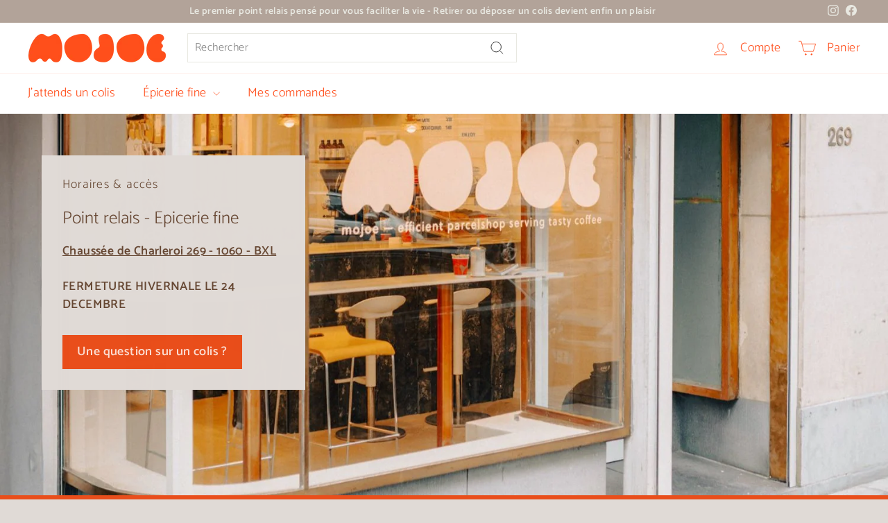

--- FILE ---
content_type: text/html; charset=utf-8
request_url: https://mojoe.io/?page=2
body_size: 39462
content:
<!doctype html>
<html class="no-js" lang="fr" dir="ltr">
<head>


  <meta charset="utf-8">
  <meta http-equiv="X-UA-Compatible" content="IE=edge,chrome=1">
  <meta name="viewport" content="width=device-width,initial-scale=1">
  <meta name="theme-color" content="#e94e1b">
  <link rel="canonical" href="https://mojoe.io/">
  <link rel="preload" as="script" href="//mojoe.io/cdn/shop/t/10/assets/theme.js?v=180433982313820598351683901654">
  <link rel="preconnect" href="https://cdn.shopify.com" crossorigin>
  <link rel="preconnect" href="https://fonts.shopifycdn.com" crossorigin>
  <link rel="dns-prefetch" href="https://productreviews.shopifycdn.com">
  <link rel="dns-prefetch" href="https://ajax.googleapis.com">
  <link rel="dns-prefetch" href="https://maps.googleapis.com">
  <link rel="dns-prefetch" href="https://maps.gstatic.com"><link rel="shortcut icon" href="//mojoe.io/cdn/shop/files/Favicon_32x32.png?v=1682705979" type="image/png" /><title>Votre café de spécialité
&ndash; Page 2
&ndash; mojoe
</title>
<meta name="description" content="Offrez-vous du café de luxe au prix des professionnels"><meta property="og:site_name" content="mojoe">
  <meta property="og:url" content="https://mojoe.io/">
  <meta property="og:title" content="Votre café de spécialité">
  <meta property="og:type" content="website">
  <meta property="og:description" content="Offrez-vous du café de luxe au prix des professionnels"><meta property="og:image" content="http://mojoe.io/cdn/shop/files/23-04-25-logo-final-PNG_d2aa2a7f-726f-4a48-ba31-ef4f823d8675.png?v=1682719079">
    <meta property="og:image:secure_url" content="https://mojoe.io/cdn/shop/files/23-04-25-logo-final-PNG_d2aa2a7f-726f-4a48-ba31-ef4f823d8675.png?v=1682719079">
    <meta property="og:image:width" content="1280">
    <meta property="og:image:height" content="640"><meta name="twitter:site" content="@">
  <meta name="twitter:card" content="summary_large_image">
  <meta name="twitter:title" content="Votre café de spécialité">
  <meta name="twitter:description" content="Offrez-vous du café de luxe au prix des professionnels">
<link rel="stylesheet" href="//mojoe.io/cdn/shop/t/10/assets/country-flags.css"><style data-shopify>@font-face {
  font-family: Catamaran;
  font-weight: 300;
  font-style: normal;
  font-display: swap;
  src: url("//mojoe.io/cdn/fonts/catamaran/catamaran_n3.b8d9cc282439d4556ffb7e99c4adda41f11d0429.woff2") format("woff2"),
       url("//mojoe.io/cdn/fonts/catamaran/catamaran_n3.933dc16cfa0f917f8ff657b40571aba88d303662.woff") format("woff");
}

  @font-face {
  font-family: Catamaran;
  font-weight: 300;
  font-style: normal;
  font-display: swap;
  src: url("//mojoe.io/cdn/fonts/catamaran/catamaran_n3.b8d9cc282439d4556ffb7e99c4adda41f11d0429.woff2") format("woff2"),
       url("//mojoe.io/cdn/fonts/catamaran/catamaran_n3.933dc16cfa0f917f8ff657b40571aba88d303662.woff") format("woff");
}


  @font-face {
  font-family: Catamaran;
  font-weight: 600;
  font-style: normal;
  font-display: swap;
  src: url("//mojoe.io/cdn/fonts/catamaran/catamaran_n6.bdda57c9945578c369f45060b24055bf0da96177.woff2") format("woff2"),
       url("//mojoe.io/cdn/fonts/catamaran/catamaran_n6.2b199b32c7eea81327d1d09343cfcc3e69495c42.woff") format("woff");
}

  
  
</style><link href="//mojoe.io/cdn/shop/t/10/assets/theme.css?v=14006777221232125121695917170" rel="stylesheet" type="text/css" media="all" />
  <link href="//mojoe.io/cdn/shop/t/10/assets/next.css?v=17560006990884866511683901671" rel="stylesheet" type="text/css" media="all" />
<style data-shopify>:root {
    --typeHeaderPrimary: Catamaran;
    --typeHeaderFallback: sans-serif;
    --typeHeaderSize: 36px;
    --typeHeaderWeight: 300;
    --typeHeaderLineHeight: 1.2;
    --typeHeaderSpacing: 0.0em;

    --typeBasePrimary:Catamaran;
    --typeBaseFallback:sans-serif;
    --typeBaseSize: 16px;
    --typeBaseWeight: 300;
    --typeBaseSpacing: 0.025em;
    --typeBaseLineHeight: 1.5;

    --colorSmallImageBg: #e0dad6;
    --colorSmallImageBgDark: #d9d2cd;
    --colorLargeImageBg: #e7e7e7;
    --colorLargeImageBgLight: #ffffff;

    --iconWeight: 2px;
    --iconLinecaps: miter;

    
      --buttonRadius: 0;
      --btnPadding: 11px 20px;
    

    
      --roundness: 0;
    

    
      --gridThickness: 0;
    

    --productTileMargin: 10%;
    --collectionTileMargin: 17%;

    --swatchSize: 40px;
  }

  @media screen and (max-width: 768px) {
    :root {
      --typeBaseSize: 14px;

      
        --roundness: 0;
        --btnPadding: 9px 17px;
      
    }
  }</style><script>
    document.documentElement.className = document.documentElement.className.replace('no-js', 'js');

    window.theme = window.theme || {};
    theme.routes = {
      home: "/",
      collections: "/collections",
      cart: "/cart.js",
      cartPage: "/cart",
      cartAdd: "/cart/add.js",
      cartChange: "/cart/change.js",
      search: "/search",
      predictiveSearch: "/search/suggest"
    };

    theme.strings = {
      soldOut: "Épuisé",
      unavailable: "Non disponible",
      inStockLabel: "En stock",
      oneStockLabel: "[count] en stock",
      otherStockLabel: "[count] en stock",
      willNotShipUntil: "Sera expédié après [date]",
      willBeInStockAfter: "Sera en stock à compter de [date]",
      waitingForStock: "Inventaire sur le chemin",
      savePrice: "Épargnez [saved_amount]",
      cartEmpty: "Votre panier est vide.",
      cartTermsConfirmation: "Vous devez accepter les termes et conditions de vente pour vérifier",
      searchCollections: "Collections",
      searchPages: "Pages",
      searchArticles: "Des articles",
      maxQuantity: "Vous ne pouvez avoir que [quantity] de [title] dans votre panier."
    };
    theme.settings = {
      cartType: "dropdown",
      isCustomerTemplate: false,
      moneyFormat: "€{{amount_with_comma_separator}}",
      saveType: "dollar",
      productImageSize: "square",
      productImageCover: false,
      predictiveSearch: true,
      predictiveSearchType: null,
      superScriptSetting: true,
      superScriptPrice: true,
      quickView: true,
      quickAdd: true,
      themeName: 'Expanse',
      themeVersion: "4.3.4"
    };
  </script>
  
  <script id="bloop-update-config">0-0-0-0-0-0-0-0-0-0-0-0-986</script>
    
    
    <script>
        window.BLOOP_LOYALTY = {
            store_id: 1106,
            bloopCmsAppUri: 'https://bloop-cms.bsscommerce.com'
        }
    </script>
	<script src='https://bloop-static.bsscommerce.com/bloop-loyalty.js' defer='defer'></script>
	


    <script>window.performance && window.performance.mark && window.performance.mark('shopify.content_for_header.start');</script><meta name="facebook-domain-verification" content="0wpo7dxtz1zx6oz6iq12qk6i3q0ans">
<meta name="google-site-verification" content="WwkVIXKaEUw2qrhrxLcZrAd8I3rQb7_u9dSTB2ok6D8">
<meta id="shopify-digital-wallet" name="shopify-digital-wallet" content="/57440272557/digital_wallets/dialog">
<meta name="shopify-checkout-api-token" content="440ede7567fb08a2086a166b3efa3a04">
<meta id="in-context-paypal-metadata" data-shop-id="57440272557" data-venmo-supported="false" data-environment="production" data-locale="fr_FR" data-paypal-v4="true" data-currency="EUR">
<script async="async" src="/checkouts/internal/preloads.js?locale=fr-BE"></script>
<link rel="preconnect" href="https://shop.app" crossorigin="anonymous">
<script async="async" src="https://shop.app/checkouts/internal/preloads.js?locale=fr-BE&shop_id=57440272557" crossorigin="anonymous"></script>
<script id="apple-pay-shop-capabilities" type="application/json">{"shopId":57440272557,"countryCode":"BE","currencyCode":"EUR","merchantCapabilities":["supports3DS"],"merchantId":"gid:\/\/shopify\/Shop\/57440272557","merchantName":"mojoe","requiredBillingContactFields":["postalAddress","email","phone"],"requiredShippingContactFields":["postalAddress","email","phone"],"shippingType":"shipping","supportedNetworks":["visa","maestro","masterCard","amex"],"total":{"type":"pending","label":"mojoe","amount":"1.00"},"shopifyPaymentsEnabled":true,"supportsSubscriptions":true}</script>
<script id="shopify-features" type="application/json">{"accessToken":"440ede7567fb08a2086a166b3efa3a04","betas":["rich-media-storefront-analytics"],"domain":"mojoe.io","predictiveSearch":true,"shopId":57440272557,"locale":"fr"}</script>
<script>var Shopify = Shopify || {};
Shopify.shop = "mojoecoffee.myshopify.com";
Shopify.locale = "fr";
Shopify.currency = {"active":"EUR","rate":"1.0"};
Shopify.country = "BE";
Shopify.theme = {"name":"MOJOE EPICERIE","id":149339930971,"schema_name":"Expanse","schema_version":"4.3.4","theme_store_id":902,"role":"main"};
Shopify.theme.handle = "null";
Shopify.theme.style = {"id":null,"handle":null};
Shopify.cdnHost = "mojoe.io/cdn";
Shopify.routes = Shopify.routes || {};
Shopify.routes.root = "/";</script>
<script type="module">!function(o){(o.Shopify=o.Shopify||{}).modules=!0}(window);</script>
<script>!function(o){function n(){var o=[];function n(){o.push(Array.prototype.slice.apply(arguments))}return n.q=o,n}var t=o.Shopify=o.Shopify||{};t.loadFeatures=n(),t.autoloadFeatures=n()}(window);</script>
<script>
  window.ShopifyPay = window.ShopifyPay || {};
  window.ShopifyPay.apiHost = "shop.app\/pay";
  window.ShopifyPay.redirectState = null;
</script>
<script id="shop-js-analytics" type="application/json">{"pageType":"index"}</script>
<script defer="defer" async type="module" src="//mojoe.io/cdn/shopifycloud/shop-js/modules/v2/client.init-shop-cart-sync_BcDpqI9l.fr.esm.js"></script>
<script defer="defer" async type="module" src="//mojoe.io/cdn/shopifycloud/shop-js/modules/v2/chunk.common_a1Rf5Dlz.esm.js"></script>
<script defer="defer" async type="module" src="//mojoe.io/cdn/shopifycloud/shop-js/modules/v2/chunk.modal_Djra7sW9.esm.js"></script>
<script type="module">
  await import("//mojoe.io/cdn/shopifycloud/shop-js/modules/v2/client.init-shop-cart-sync_BcDpqI9l.fr.esm.js");
await import("//mojoe.io/cdn/shopifycloud/shop-js/modules/v2/chunk.common_a1Rf5Dlz.esm.js");
await import("//mojoe.io/cdn/shopifycloud/shop-js/modules/v2/chunk.modal_Djra7sW9.esm.js");

  window.Shopify.SignInWithShop?.initShopCartSync?.({"fedCMEnabled":true,"windoidEnabled":true});

</script>
<script>
  window.Shopify = window.Shopify || {};
  if (!window.Shopify.featureAssets) window.Shopify.featureAssets = {};
  window.Shopify.featureAssets['shop-js'] = {"shop-cart-sync":["modules/v2/client.shop-cart-sync_BLrx53Hf.fr.esm.js","modules/v2/chunk.common_a1Rf5Dlz.esm.js","modules/v2/chunk.modal_Djra7sW9.esm.js"],"init-fed-cm":["modules/v2/client.init-fed-cm_C8SUwJ8U.fr.esm.js","modules/v2/chunk.common_a1Rf5Dlz.esm.js","modules/v2/chunk.modal_Djra7sW9.esm.js"],"shop-cash-offers":["modules/v2/client.shop-cash-offers_BBp_MjBM.fr.esm.js","modules/v2/chunk.common_a1Rf5Dlz.esm.js","modules/v2/chunk.modal_Djra7sW9.esm.js"],"shop-login-button":["modules/v2/client.shop-login-button_Dw6kG_iO.fr.esm.js","modules/v2/chunk.common_a1Rf5Dlz.esm.js","modules/v2/chunk.modal_Djra7sW9.esm.js"],"pay-button":["modules/v2/client.pay-button_BJDaAh68.fr.esm.js","modules/v2/chunk.common_a1Rf5Dlz.esm.js","modules/v2/chunk.modal_Djra7sW9.esm.js"],"shop-button":["modules/v2/client.shop-button_DBWL94V3.fr.esm.js","modules/v2/chunk.common_a1Rf5Dlz.esm.js","modules/v2/chunk.modal_Djra7sW9.esm.js"],"avatar":["modules/v2/client.avatar_BTnouDA3.fr.esm.js"],"init-windoid":["modules/v2/client.init-windoid_77FSIiws.fr.esm.js","modules/v2/chunk.common_a1Rf5Dlz.esm.js","modules/v2/chunk.modal_Djra7sW9.esm.js"],"init-shop-for-new-customer-accounts":["modules/v2/client.init-shop-for-new-customer-accounts_QoC3RJm9.fr.esm.js","modules/v2/client.shop-login-button_Dw6kG_iO.fr.esm.js","modules/v2/chunk.common_a1Rf5Dlz.esm.js","modules/v2/chunk.modal_Djra7sW9.esm.js"],"init-shop-email-lookup-coordinator":["modules/v2/client.init-shop-email-lookup-coordinator_D4ioGzPw.fr.esm.js","modules/v2/chunk.common_a1Rf5Dlz.esm.js","modules/v2/chunk.modal_Djra7sW9.esm.js"],"init-shop-cart-sync":["modules/v2/client.init-shop-cart-sync_BcDpqI9l.fr.esm.js","modules/v2/chunk.common_a1Rf5Dlz.esm.js","modules/v2/chunk.modal_Djra7sW9.esm.js"],"shop-toast-manager":["modules/v2/client.shop-toast-manager_B-eIbpHW.fr.esm.js","modules/v2/chunk.common_a1Rf5Dlz.esm.js","modules/v2/chunk.modal_Djra7sW9.esm.js"],"init-customer-accounts":["modules/v2/client.init-customer-accounts_BcBSUbIK.fr.esm.js","modules/v2/client.shop-login-button_Dw6kG_iO.fr.esm.js","modules/v2/chunk.common_a1Rf5Dlz.esm.js","modules/v2/chunk.modal_Djra7sW9.esm.js"],"init-customer-accounts-sign-up":["modules/v2/client.init-customer-accounts-sign-up_DvG__VHD.fr.esm.js","modules/v2/client.shop-login-button_Dw6kG_iO.fr.esm.js","modules/v2/chunk.common_a1Rf5Dlz.esm.js","modules/v2/chunk.modal_Djra7sW9.esm.js"],"shop-follow-button":["modules/v2/client.shop-follow-button_Dnx6fDH9.fr.esm.js","modules/v2/chunk.common_a1Rf5Dlz.esm.js","modules/v2/chunk.modal_Djra7sW9.esm.js"],"checkout-modal":["modules/v2/client.checkout-modal_BDH3MUqJ.fr.esm.js","modules/v2/chunk.common_a1Rf5Dlz.esm.js","modules/v2/chunk.modal_Djra7sW9.esm.js"],"shop-login":["modules/v2/client.shop-login_CV9Paj8R.fr.esm.js","modules/v2/chunk.common_a1Rf5Dlz.esm.js","modules/v2/chunk.modal_Djra7sW9.esm.js"],"lead-capture":["modules/v2/client.lead-capture_DGQOTB4e.fr.esm.js","modules/v2/chunk.common_a1Rf5Dlz.esm.js","modules/v2/chunk.modal_Djra7sW9.esm.js"],"payment-terms":["modules/v2/client.payment-terms_BQYK7nq4.fr.esm.js","modules/v2/chunk.common_a1Rf5Dlz.esm.js","modules/v2/chunk.modal_Djra7sW9.esm.js"]};
</script>
<script>(function() {
  var isLoaded = false;
  function asyncLoad() {
    if (isLoaded) return;
    isLoaded = true;
    var urls = ["https:\/\/chimpstatic.com\/mcjs-connected\/js\/users\/691f5a7bc6ebcc7a4cc5e114c\/12530801aad8eb2b335bec3c9.js?shop=mojoecoffee.myshopify.com","https:\/\/bloop-static.bsscommerce.com\/bloop_loyalty_ready.js?shop=mojoecoffee.myshopify.com","https:\/\/cdn.shopify.com\/s\/files\/1\/0574\/4027\/2557\/t\/10\/assets\/booster_eu_cookie_57440272557.js?v=1684932992\u0026shop=mojoecoffee.myshopify.com","https:\/\/www.upsellwizard.com\/main.js?id=1852\u0026shop=mojoecoffee.myshopify.com"];
    for (var i = 0; i < urls.length; i++) {
      var s = document.createElement('script');
      s.type = 'text/javascript';
      s.async = true;
      s.src = urls[i];
      var x = document.getElementsByTagName('script')[0];
      x.parentNode.insertBefore(s, x);
    }
  };
  if(window.attachEvent) {
    window.attachEvent('onload', asyncLoad);
  } else {
    window.addEventListener('load', asyncLoad, false);
  }
})();</script>
<script id="__st">var __st={"a":57440272557,"offset":3600,"reqid":"33c54cd7-9e4e-4716-afc4-fa7c62f8e565-1769257753","pageurl":"mojoe.io\/?page=2","u":"2b9c943f03b2","p":"home"};</script>
<script>window.ShopifyPaypalV4VisibilityTracking = true;</script>
<script id="captcha-bootstrap">!function(){'use strict';const t='contact',e='account',n='new_comment',o=[[t,t],['blogs',n],['comments',n],[t,'customer']],c=[[e,'customer_login'],[e,'guest_login'],[e,'recover_customer_password'],[e,'create_customer']],r=t=>t.map((([t,e])=>`form[action*='/${t}']:not([data-nocaptcha='true']) input[name='form_type'][value='${e}']`)).join(','),a=t=>()=>t?[...document.querySelectorAll(t)].map((t=>t.form)):[];function s(){const t=[...o],e=r(t);return a(e)}const i='password',u='form_key',d=['recaptcha-v3-token','g-recaptcha-response','h-captcha-response',i],f=()=>{try{return window.sessionStorage}catch{return}},m='__shopify_v',_=t=>t.elements[u];function p(t,e,n=!1){try{const o=window.sessionStorage,c=JSON.parse(o.getItem(e)),{data:r}=function(t){const{data:e,action:n}=t;return t[m]||n?{data:e,action:n}:{data:t,action:n}}(c);for(const[e,n]of Object.entries(r))t.elements[e]&&(t.elements[e].value=n);n&&o.removeItem(e)}catch(o){console.error('form repopulation failed',{error:o})}}const l='form_type',E='cptcha';function T(t){t.dataset[E]=!0}const w=window,h=w.document,L='Shopify',v='ce_forms',y='captcha';let A=!1;((t,e)=>{const n=(g='f06e6c50-85a8-45c8-87d0-21a2b65856fe',I='https://cdn.shopify.com/shopifycloud/storefront-forms-hcaptcha/ce_storefront_forms_captcha_hcaptcha.v1.5.2.iife.js',D={infoText:'Protégé par hCaptcha',privacyText:'Confidentialité',termsText:'Conditions'},(t,e,n)=>{const o=w[L][v],c=o.bindForm;if(c)return c(t,g,e,D).then(n);var r;o.q.push([[t,g,e,D],n]),r=I,A||(h.body.append(Object.assign(h.createElement('script'),{id:'captcha-provider',async:!0,src:r})),A=!0)});var g,I,D;w[L]=w[L]||{},w[L][v]=w[L][v]||{},w[L][v].q=[],w[L][y]=w[L][y]||{},w[L][y].protect=function(t,e){n(t,void 0,e),T(t)},Object.freeze(w[L][y]),function(t,e,n,w,h,L){const[v,y,A,g]=function(t,e,n){const i=e?o:[],u=t?c:[],d=[...i,...u],f=r(d),m=r(i),_=r(d.filter((([t,e])=>n.includes(e))));return[a(f),a(m),a(_),s()]}(w,h,L),I=t=>{const e=t.target;return e instanceof HTMLFormElement?e:e&&e.form},D=t=>v().includes(t);t.addEventListener('submit',(t=>{const e=I(t);if(!e)return;const n=D(e)&&!e.dataset.hcaptchaBound&&!e.dataset.recaptchaBound,o=_(e),c=g().includes(e)&&(!o||!o.value);(n||c)&&t.preventDefault(),c&&!n&&(function(t){try{if(!f())return;!function(t){const e=f();if(!e)return;const n=_(t);if(!n)return;const o=n.value;o&&e.removeItem(o)}(t);const e=Array.from(Array(32),(()=>Math.random().toString(36)[2])).join('');!function(t,e){_(t)||t.append(Object.assign(document.createElement('input'),{type:'hidden',name:u})),t.elements[u].value=e}(t,e),function(t,e){const n=f();if(!n)return;const o=[...t.querySelectorAll(`input[type='${i}']`)].map((({name:t})=>t)),c=[...d,...o],r={};for(const[a,s]of new FormData(t).entries())c.includes(a)||(r[a]=s);n.setItem(e,JSON.stringify({[m]:1,action:t.action,data:r}))}(t,e)}catch(e){console.error('failed to persist form',e)}}(e),e.submit())}));const S=(t,e)=>{t&&!t.dataset[E]&&(n(t,e.some((e=>e===t))),T(t))};for(const o of['focusin','change'])t.addEventListener(o,(t=>{const e=I(t);D(e)&&S(e,y())}));const B=e.get('form_key'),M=e.get(l),P=B&&M;t.addEventListener('DOMContentLoaded',(()=>{const t=y();if(P)for(const e of t)e.elements[l].value===M&&p(e,B);[...new Set([...A(),...v().filter((t=>'true'===t.dataset.shopifyCaptcha))])].forEach((e=>S(e,t)))}))}(h,new URLSearchParams(w.location.search),n,t,e,['guest_login'])})(!1,!0)}();</script>
<script integrity="sha256-4kQ18oKyAcykRKYeNunJcIwy7WH5gtpwJnB7kiuLZ1E=" data-source-attribution="shopify.loadfeatures" defer="defer" src="//mojoe.io/cdn/shopifycloud/storefront/assets/storefront/load_feature-a0a9edcb.js" crossorigin="anonymous"></script>
<script crossorigin="anonymous" defer="defer" src="//mojoe.io/cdn/shopifycloud/storefront/assets/shopify_pay/storefront-65b4c6d7.js?v=20250812"></script>
<script data-source-attribution="shopify.dynamic_checkout.dynamic.init">var Shopify=Shopify||{};Shopify.PaymentButton=Shopify.PaymentButton||{isStorefrontPortableWallets:!0,init:function(){window.Shopify.PaymentButton.init=function(){};var t=document.createElement("script");t.src="https://mojoe.io/cdn/shopifycloud/portable-wallets/latest/portable-wallets.fr.js",t.type="module",document.head.appendChild(t)}};
</script>
<script data-source-attribution="shopify.dynamic_checkout.buyer_consent">
  function portableWalletsHideBuyerConsent(e){var t=document.getElementById("shopify-buyer-consent"),n=document.getElementById("shopify-subscription-policy-button");t&&n&&(t.classList.add("hidden"),t.setAttribute("aria-hidden","true"),n.removeEventListener("click",e))}function portableWalletsShowBuyerConsent(e){var t=document.getElementById("shopify-buyer-consent"),n=document.getElementById("shopify-subscription-policy-button");t&&n&&(t.classList.remove("hidden"),t.removeAttribute("aria-hidden"),n.addEventListener("click",e))}window.Shopify?.PaymentButton&&(window.Shopify.PaymentButton.hideBuyerConsent=portableWalletsHideBuyerConsent,window.Shopify.PaymentButton.showBuyerConsent=portableWalletsShowBuyerConsent);
</script>
<script data-source-attribution="shopify.dynamic_checkout.cart.bootstrap">document.addEventListener("DOMContentLoaded",(function(){function t(){return document.querySelector("shopify-accelerated-checkout-cart, shopify-accelerated-checkout")}if(t())Shopify.PaymentButton.init();else{new MutationObserver((function(e,n){t()&&(Shopify.PaymentButton.init(),n.disconnect())})).observe(document.body,{childList:!0,subtree:!0})}}));
</script>
<link id="shopify-accelerated-checkout-styles" rel="stylesheet" media="screen" href="https://mojoe.io/cdn/shopifycloud/portable-wallets/latest/accelerated-checkout-backwards-compat.css" crossorigin="anonymous">
<style id="shopify-accelerated-checkout-cart">
        #shopify-buyer-consent {
  margin-top: 1em;
  display: inline-block;
  width: 100%;
}

#shopify-buyer-consent.hidden {
  display: none;
}

#shopify-subscription-policy-button {
  background: none;
  border: none;
  padding: 0;
  text-decoration: underline;
  font-size: inherit;
  cursor: pointer;
}

#shopify-subscription-policy-button::before {
  box-shadow: none;
}

      </style>

<script>window.performance && window.performance.mark && window.performance.mark('shopify.content_for_header.end');</script>

  <script src="//mojoe.io/cdn/shop/t/10/assets/vendor-scripts-v2.js?v=28795867768355101311683901654" defer="defer"></script>
  <script src="//mojoe.io/cdn/shop/t/10/assets/theme.js?v=180433982313820598351683901654" defer="defer"></script>
  <script src="//mojoe.io/cdn/shop/t/10/assets/next.js?v=131372909002363781041683901654" defer="defer"></script>
<script src="https://cdn.shopify.com/extensions/4e276193-403c-423f-833c-fefed71819cf/forms-2298/assets/shopify-forms-loader.js" type="text/javascript" defer="defer"></script>
<script src="https://cdn.shopify.com/extensions/019b8d54-2388-79d8-becc-d32a3afe2c7a/omnisend-50/assets/omnisend-in-shop.js" type="text/javascript" defer="defer"></script>
<script src="https://cdn.shopify.com/extensions/8d2c31d3-a828-4daf-820f-80b7f8e01c39/nova-eu-cookie-bar-gdpr-4/assets/nova-cookie-app-embed.js" type="text/javascript" defer="defer"></script>
<link href="https://cdn.shopify.com/extensions/8d2c31d3-a828-4daf-820f-80b7f8e01c39/nova-eu-cookie-bar-gdpr-4/assets/nova-cookie.css" rel="stylesheet" type="text/css" media="all">
<link href="https://monorail-edge.shopifysvc.com" rel="dns-prefetch">
<script>(function(){if ("sendBeacon" in navigator && "performance" in window) {try {var session_token_from_headers = performance.getEntriesByType('navigation')[0].serverTiming.find(x => x.name == '_s').description;} catch {var session_token_from_headers = undefined;}var session_cookie_matches = document.cookie.match(/_shopify_s=([^;]*)/);var session_token_from_cookie = session_cookie_matches && session_cookie_matches.length === 2 ? session_cookie_matches[1] : "";var session_token = session_token_from_headers || session_token_from_cookie || "";function handle_abandonment_event(e) {var entries = performance.getEntries().filter(function(entry) {return /monorail-edge.shopifysvc.com/.test(entry.name);});if (!window.abandonment_tracked && entries.length === 0) {window.abandonment_tracked = true;var currentMs = Date.now();var navigation_start = performance.timing.navigationStart;var payload = {shop_id: 57440272557,url: window.location.href,navigation_start,duration: currentMs - navigation_start,session_token,page_type: "index"};window.navigator.sendBeacon("https://monorail-edge.shopifysvc.com/v1/produce", JSON.stringify({schema_id: "online_store_buyer_site_abandonment/1.1",payload: payload,metadata: {event_created_at_ms: currentMs,event_sent_at_ms: currentMs}}));}}window.addEventListener('pagehide', handle_abandonment_event);}}());</script>
<script id="web-pixels-manager-setup">(function e(e,d,r,n,o){if(void 0===o&&(o={}),!Boolean(null===(a=null===(i=window.Shopify)||void 0===i?void 0:i.analytics)||void 0===a?void 0:a.replayQueue)){var i,a;window.Shopify=window.Shopify||{};var t=window.Shopify;t.analytics=t.analytics||{};var s=t.analytics;s.replayQueue=[],s.publish=function(e,d,r){return s.replayQueue.push([e,d,r]),!0};try{self.performance.mark("wpm:start")}catch(e){}var l=function(){var e={modern:/Edge?\/(1{2}[4-9]|1[2-9]\d|[2-9]\d{2}|\d{4,})\.\d+(\.\d+|)|Firefox\/(1{2}[4-9]|1[2-9]\d|[2-9]\d{2}|\d{4,})\.\d+(\.\d+|)|Chrom(ium|e)\/(9{2}|\d{3,})\.\d+(\.\d+|)|(Maci|X1{2}).+ Version\/(15\.\d+|(1[6-9]|[2-9]\d|\d{3,})\.\d+)([,.]\d+|)( \(\w+\)|)( Mobile\/\w+|) Safari\/|Chrome.+OPR\/(9{2}|\d{3,})\.\d+\.\d+|(CPU[ +]OS|iPhone[ +]OS|CPU[ +]iPhone|CPU IPhone OS|CPU iPad OS)[ +]+(15[._]\d+|(1[6-9]|[2-9]\d|\d{3,})[._]\d+)([._]\d+|)|Android:?[ /-](13[3-9]|1[4-9]\d|[2-9]\d{2}|\d{4,})(\.\d+|)(\.\d+|)|Android.+Firefox\/(13[5-9]|1[4-9]\d|[2-9]\d{2}|\d{4,})\.\d+(\.\d+|)|Android.+Chrom(ium|e)\/(13[3-9]|1[4-9]\d|[2-9]\d{2}|\d{4,})\.\d+(\.\d+|)|SamsungBrowser\/([2-9]\d|\d{3,})\.\d+/,legacy:/Edge?\/(1[6-9]|[2-9]\d|\d{3,})\.\d+(\.\d+|)|Firefox\/(5[4-9]|[6-9]\d|\d{3,})\.\d+(\.\d+|)|Chrom(ium|e)\/(5[1-9]|[6-9]\d|\d{3,})\.\d+(\.\d+|)([\d.]+$|.*Safari\/(?![\d.]+ Edge\/[\d.]+$))|(Maci|X1{2}).+ Version\/(10\.\d+|(1[1-9]|[2-9]\d|\d{3,})\.\d+)([,.]\d+|)( \(\w+\)|)( Mobile\/\w+|) Safari\/|Chrome.+OPR\/(3[89]|[4-9]\d|\d{3,})\.\d+\.\d+|(CPU[ +]OS|iPhone[ +]OS|CPU[ +]iPhone|CPU IPhone OS|CPU iPad OS)[ +]+(10[._]\d+|(1[1-9]|[2-9]\d|\d{3,})[._]\d+)([._]\d+|)|Android:?[ /-](13[3-9]|1[4-9]\d|[2-9]\d{2}|\d{4,})(\.\d+|)(\.\d+|)|Mobile Safari.+OPR\/([89]\d|\d{3,})\.\d+\.\d+|Android.+Firefox\/(13[5-9]|1[4-9]\d|[2-9]\d{2}|\d{4,})\.\d+(\.\d+|)|Android.+Chrom(ium|e)\/(13[3-9]|1[4-9]\d|[2-9]\d{2}|\d{4,})\.\d+(\.\d+|)|Android.+(UC? ?Browser|UCWEB|U3)[ /]?(15\.([5-9]|\d{2,})|(1[6-9]|[2-9]\d|\d{3,})\.\d+)\.\d+|SamsungBrowser\/(5\.\d+|([6-9]|\d{2,})\.\d+)|Android.+MQ{2}Browser\/(14(\.(9|\d{2,})|)|(1[5-9]|[2-9]\d|\d{3,})(\.\d+|))(\.\d+|)|K[Aa][Ii]OS\/(3\.\d+|([4-9]|\d{2,})\.\d+)(\.\d+|)/},d=e.modern,r=e.legacy,n=navigator.userAgent;return n.match(d)?"modern":n.match(r)?"legacy":"unknown"}(),u="modern"===l?"modern":"legacy",c=(null!=n?n:{modern:"",legacy:""})[u],f=function(e){return[e.baseUrl,"/wpm","/b",e.hashVersion,"modern"===e.buildTarget?"m":"l",".js"].join("")}({baseUrl:d,hashVersion:r,buildTarget:u}),m=function(e){var d=e.version,r=e.bundleTarget,n=e.surface,o=e.pageUrl,i=e.monorailEndpoint;return{emit:function(e){var a=e.status,t=e.errorMsg,s=(new Date).getTime(),l=JSON.stringify({metadata:{event_sent_at_ms:s},events:[{schema_id:"web_pixels_manager_load/3.1",payload:{version:d,bundle_target:r,page_url:o,status:a,surface:n,error_msg:t},metadata:{event_created_at_ms:s}}]});if(!i)return console&&console.warn&&console.warn("[Web Pixels Manager] No Monorail endpoint provided, skipping logging."),!1;try{return self.navigator.sendBeacon.bind(self.navigator)(i,l)}catch(e){}var u=new XMLHttpRequest;try{return u.open("POST",i,!0),u.setRequestHeader("Content-Type","text/plain"),u.send(l),!0}catch(e){return console&&console.warn&&console.warn("[Web Pixels Manager] Got an unhandled error while logging to Monorail."),!1}}}}({version:r,bundleTarget:l,surface:e.surface,pageUrl:self.location.href,monorailEndpoint:e.monorailEndpoint});try{o.browserTarget=l,function(e){var d=e.src,r=e.async,n=void 0===r||r,o=e.onload,i=e.onerror,a=e.sri,t=e.scriptDataAttributes,s=void 0===t?{}:t,l=document.createElement("script"),u=document.querySelector("head"),c=document.querySelector("body");if(l.async=n,l.src=d,a&&(l.integrity=a,l.crossOrigin="anonymous"),s)for(var f in s)if(Object.prototype.hasOwnProperty.call(s,f))try{l.dataset[f]=s[f]}catch(e){}if(o&&l.addEventListener("load",o),i&&l.addEventListener("error",i),u)u.appendChild(l);else{if(!c)throw new Error("Did not find a head or body element to append the script");c.appendChild(l)}}({src:f,async:!0,onload:function(){if(!function(){var e,d;return Boolean(null===(d=null===(e=window.Shopify)||void 0===e?void 0:e.analytics)||void 0===d?void 0:d.initialized)}()){var d=window.webPixelsManager.init(e)||void 0;if(d){var r=window.Shopify.analytics;r.replayQueue.forEach((function(e){var r=e[0],n=e[1],o=e[2];d.publishCustomEvent(r,n,o)})),r.replayQueue=[],r.publish=d.publishCustomEvent,r.visitor=d.visitor,r.initialized=!0}}},onerror:function(){return m.emit({status:"failed",errorMsg:"".concat(f," has failed to load")})},sri:function(e){var d=/^sha384-[A-Za-z0-9+/=]+$/;return"string"==typeof e&&d.test(e)}(c)?c:"",scriptDataAttributes:o}),m.emit({status:"loading"})}catch(e){m.emit({status:"failed",errorMsg:(null==e?void 0:e.message)||"Unknown error"})}}})({shopId: 57440272557,storefrontBaseUrl: "https://mojoe.io",extensionsBaseUrl: "https://extensions.shopifycdn.com/cdn/shopifycloud/web-pixels-manager",monorailEndpoint: "https://monorail-edge.shopifysvc.com/unstable/produce_batch",surface: "storefront-renderer",enabledBetaFlags: ["2dca8a86"],webPixelsConfigList: [{"id":"1043366235","configuration":"{\"config\":\"{\\\"pixel_id\\\":\\\"G-4SVSX34ZLF\\\",\\\"target_country\\\":\\\"FR\\\",\\\"gtag_events\\\":[{\\\"type\\\":\\\"search\\\",\\\"action_label\\\":[\\\"G-4SVSX34ZLF\\\",\\\"AW-325381966\\\/TG0ECLXSpvAYEM7ek5sB\\\"]},{\\\"type\\\":\\\"begin_checkout\\\",\\\"action_label\\\":[\\\"G-4SVSX34ZLF\\\",\\\"AW-325381966\\\/RNi7CLvSpvAYEM7ek5sB\\\"]},{\\\"type\\\":\\\"view_item\\\",\\\"action_label\\\":[\\\"G-4SVSX34ZLF\\\",\\\"AW-325381966\\\/bHBSCPLQpvAYEM7ek5sB\\\",\\\"MC-3RBHC4V2SW\\\"]},{\\\"type\\\":\\\"purchase\\\",\\\"action_label\\\":[\\\"G-4SVSX34ZLF\\\",\\\"AW-325381966\\\/WlZhCOzQpvAYEM7ek5sB\\\",\\\"MC-3RBHC4V2SW\\\"]},{\\\"type\\\":\\\"page_view\\\",\\\"action_label\\\":[\\\"G-4SVSX34ZLF\\\",\\\"AW-325381966\\\/X2TkCO_QpvAYEM7ek5sB\\\",\\\"MC-3RBHC4V2SW\\\"]},{\\\"type\\\":\\\"add_payment_info\\\",\\\"action_label\\\":[\\\"G-4SVSX34ZLF\\\",\\\"AW-325381966\\\/2yyoCL7SpvAYEM7ek5sB\\\"]},{\\\"type\\\":\\\"add_to_cart\\\",\\\"action_label\\\":[\\\"G-4SVSX34ZLF\\\",\\\"AW-325381966\\\/JE-HCLjSpvAYEM7ek5sB\\\"]}],\\\"enable_monitoring_mode\\\":false}\"}","eventPayloadVersion":"v1","runtimeContext":"OPEN","scriptVersion":"b2a88bafab3e21179ed38636efcd8a93","type":"APP","apiClientId":1780363,"privacyPurposes":[],"dataSharingAdjustments":{"protectedCustomerApprovalScopes":["read_customer_address","read_customer_email","read_customer_name","read_customer_personal_data","read_customer_phone"]}},{"id":"506462555","configuration":"{\"pixel_id\":\"3034858156791538\",\"pixel_type\":\"facebook_pixel\",\"metaapp_system_user_token\":\"-\"}","eventPayloadVersion":"v1","runtimeContext":"OPEN","scriptVersion":"ca16bc87fe92b6042fbaa3acc2fbdaa6","type":"APP","apiClientId":2329312,"privacyPurposes":["ANALYTICS","MARKETING","SALE_OF_DATA"],"dataSharingAdjustments":{"protectedCustomerApprovalScopes":["read_customer_address","read_customer_email","read_customer_name","read_customer_personal_data","read_customer_phone"]}},{"id":"326893915","configuration":"{\"apiURL\":\"https:\/\/api.omnisend.com\",\"appURL\":\"https:\/\/app.omnisend.com\",\"brandID\":\"6189370a6bb3a3001db50088\",\"trackingURL\":\"https:\/\/wt.omnisendlink.com\"}","eventPayloadVersion":"v1","runtimeContext":"STRICT","scriptVersion":"aa9feb15e63a302383aa48b053211bbb","type":"APP","apiClientId":186001,"privacyPurposes":["ANALYTICS","MARKETING","SALE_OF_DATA"],"dataSharingAdjustments":{"protectedCustomerApprovalScopes":["read_customer_address","read_customer_email","read_customer_name","read_customer_personal_data","read_customer_phone"]}},{"id":"shopify-app-pixel","configuration":"{}","eventPayloadVersion":"v1","runtimeContext":"STRICT","scriptVersion":"0450","apiClientId":"shopify-pixel","type":"APP","privacyPurposes":["ANALYTICS","MARKETING"]},{"id":"shopify-custom-pixel","eventPayloadVersion":"v1","runtimeContext":"LAX","scriptVersion":"0450","apiClientId":"shopify-pixel","type":"CUSTOM","privacyPurposes":["ANALYTICS","MARKETING"]}],isMerchantRequest: false,initData: {"shop":{"name":"mojoe","paymentSettings":{"currencyCode":"EUR"},"myshopifyDomain":"mojoecoffee.myshopify.com","countryCode":"BE","storefrontUrl":"https:\/\/mojoe.io"},"customer":null,"cart":null,"checkout":null,"productVariants":[],"purchasingCompany":null},},"https://mojoe.io/cdn","fcfee988w5aeb613cpc8e4bc33m6693e112",{"modern":"","legacy":""},{"shopId":"57440272557","storefrontBaseUrl":"https:\/\/mojoe.io","extensionBaseUrl":"https:\/\/extensions.shopifycdn.com\/cdn\/shopifycloud\/web-pixels-manager","surface":"storefront-renderer","enabledBetaFlags":"[\"2dca8a86\"]","isMerchantRequest":"false","hashVersion":"fcfee988w5aeb613cpc8e4bc33m6693e112","publish":"custom","events":"[[\"page_viewed\",{}]]"});</script><script>
  window.ShopifyAnalytics = window.ShopifyAnalytics || {};
  window.ShopifyAnalytics.meta = window.ShopifyAnalytics.meta || {};
  window.ShopifyAnalytics.meta.currency = 'EUR';
  var meta = {"page":{"pageType":"home","requestId":"33c54cd7-9e4e-4716-afc4-fa7c62f8e565-1769257753"}};
  for (var attr in meta) {
    window.ShopifyAnalytics.meta[attr] = meta[attr];
  }
</script>
<script class="analytics">
  (function () {
    var customDocumentWrite = function(content) {
      var jquery = null;

      if (window.jQuery) {
        jquery = window.jQuery;
      } else if (window.Checkout && window.Checkout.$) {
        jquery = window.Checkout.$;
      }

      if (jquery) {
        jquery('body').append(content);
      }
    };

    var hasLoggedConversion = function(token) {
      if (token) {
        return document.cookie.indexOf('loggedConversion=' + token) !== -1;
      }
      return false;
    }

    var setCookieIfConversion = function(token) {
      if (token) {
        var twoMonthsFromNow = new Date(Date.now());
        twoMonthsFromNow.setMonth(twoMonthsFromNow.getMonth() + 2);

        document.cookie = 'loggedConversion=' + token + '; expires=' + twoMonthsFromNow;
      }
    }

    var trekkie = window.ShopifyAnalytics.lib = window.trekkie = window.trekkie || [];
    if (trekkie.integrations) {
      return;
    }
    trekkie.methods = [
      'identify',
      'page',
      'ready',
      'track',
      'trackForm',
      'trackLink'
    ];
    trekkie.factory = function(method) {
      return function() {
        var args = Array.prototype.slice.call(arguments);
        args.unshift(method);
        trekkie.push(args);
        return trekkie;
      };
    };
    for (var i = 0; i < trekkie.methods.length; i++) {
      var key = trekkie.methods[i];
      trekkie[key] = trekkie.factory(key);
    }
    trekkie.load = function(config) {
      trekkie.config = config || {};
      trekkie.config.initialDocumentCookie = document.cookie;
      var first = document.getElementsByTagName('script')[0];
      var script = document.createElement('script');
      script.type = 'text/javascript';
      script.onerror = function(e) {
        var scriptFallback = document.createElement('script');
        scriptFallback.type = 'text/javascript';
        scriptFallback.onerror = function(error) {
                var Monorail = {
      produce: function produce(monorailDomain, schemaId, payload) {
        var currentMs = new Date().getTime();
        var event = {
          schema_id: schemaId,
          payload: payload,
          metadata: {
            event_created_at_ms: currentMs,
            event_sent_at_ms: currentMs
          }
        };
        return Monorail.sendRequest("https://" + monorailDomain + "/v1/produce", JSON.stringify(event));
      },
      sendRequest: function sendRequest(endpointUrl, payload) {
        // Try the sendBeacon API
        if (window && window.navigator && typeof window.navigator.sendBeacon === 'function' && typeof window.Blob === 'function' && !Monorail.isIos12()) {
          var blobData = new window.Blob([payload], {
            type: 'text/plain'
          });

          if (window.navigator.sendBeacon(endpointUrl, blobData)) {
            return true;
          } // sendBeacon was not successful

        } // XHR beacon

        var xhr = new XMLHttpRequest();

        try {
          xhr.open('POST', endpointUrl);
          xhr.setRequestHeader('Content-Type', 'text/plain');
          xhr.send(payload);
        } catch (e) {
          console.log(e);
        }

        return false;
      },
      isIos12: function isIos12() {
        return window.navigator.userAgent.lastIndexOf('iPhone; CPU iPhone OS 12_') !== -1 || window.navigator.userAgent.lastIndexOf('iPad; CPU OS 12_') !== -1;
      }
    };
    Monorail.produce('monorail-edge.shopifysvc.com',
      'trekkie_storefront_load_errors/1.1',
      {shop_id: 57440272557,
      theme_id: 149339930971,
      app_name: "storefront",
      context_url: window.location.href,
      source_url: "//mojoe.io/cdn/s/trekkie.storefront.8d95595f799fbf7e1d32231b9a28fd43b70c67d3.min.js"});

        };
        scriptFallback.async = true;
        scriptFallback.src = '//mojoe.io/cdn/s/trekkie.storefront.8d95595f799fbf7e1d32231b9a28fd43b70c67d3.min.js';
        first.parentNode.insertBefore(scriptFallback, first);
      };
      script.async = true;
      script.src = '//mojoe.io/cdn/s/trekkie.storefront.8d95595f799fbf7e1d32231b9a28fd43b70c67d3.min.js';
      first.parentNode.insertBefore(script, first);
    };
    trekkie.load(
      {"Trekkie":{"appName":"storefront","development":false,"defaultAttributes":{"shopId":57440272557,"isMerchantRequest":null,"themeId":149339930971,"themeCityHash":"11658156465179481221","contentLanguage":"fr","currency":"EUR","eventMetadataId":"6598c230-481c-4385-8f76-bb36ff951b74"},"isServerSideCookieWritingEnabled":true,"monorailRegion":"shop_domain","enabledBetaFlags":["65f19447"]},"Session Attribution":{},"S2S":{"facebookCapiEnabled":true,"source":"trekkie-storefront-renderer","apiClientId":580111}}
    );

    var loaded = false;
    trekkie.ready(function() {
      if (loaded) return;
      loaded = true;

      window.ShopifyAnalytics.lib = window.trekkie;

      var originalDocumentWrite = document.write;
      document.write = customDocumentWrite;
      try { window.ShopifyAnalytics.merchantGoogleAnalytics.call(this); } catch(error) {};
      document.write = originalDocumentWrite;

      window.ShopifyAnalytics.lib.page(null,{"pageType":"home","requestId":"33c54cd7-9e4e-4716-afc4-fa7c62f8e565-1769257753","shopifyEmitted":true});

      var match = window.location.pathname.match(/checkouts\/(.+)\/(thank_you|post_purchase)/)
      var token = match? match[1]: undefined;
      if (!hasLoggedConversion(token)) {
        setCookieIfConversion(token);
        
      }
    });


        var eventsListenerScript = document.createElement('script');
        eventsListenerScript.async = true;
        eventsListenerScript.src = "//mojoe.io/cdn/shopifycloud/storefront/assets/shop_events_listener-3da45d37.js";
        document.getElementsByTagName('head')[0].appendChild(eventsListenerScript);

})();</script>
  <script>
  if (!window.ga || (window.ga && typeof window.ga !== 'function')) {
    window.ga = function ga() {
      (window.ga.q = window.ga.q || []).push(arguments);
      if (window.Shopify && window.Shopify.analytics && typeof window.Shopify.analytics.publish === 'function') {
        window.Shopify.analytics.publish("ga_stub_called", {}, {sendTo: "google_osp_migration"});
      }
      console.error("Shopify's Google Analytics stub called with:", Array.from(arguments), "\nSee https://help.shopify.com/manual/promoting-marketing/pixels/pixel-migration#google for more information.");
    };
    if (window.Shopify && window.Shopify.analytics && typeof window.Shopify.analytics.publish === 'function') {
      window.Shopify.analytics.publish("ga_stub_initialized", {}, {sendTo: "google_osp_migration"});
    }
  }
</script>
<script
  defer
  src="https://mojoe.io/cdn/shopifycloud/perf-kit/shopify-perf-kit-3.0.4.min.js"
  data-application="storefront-renderer"
  data-shop-id="57440272557"
  data-render-region="gcp-us-east1"
  data-page-type="index"
  data-theme-instance-id="149339930971"
  data-theme-name="Expanse"
  data-theme-version="4.3.4"
  data-monorail-region="shop_domain"
  data-resource-timing-sampling-rate="10"
  data-shs="true"
  data-shs-beacon="true"
  data-shs-export-with-fetch="true"
  data-shs-logs-sample-rate="1"
  data-shs-beacon-endpoint="https://mojoe.io/api/collect"
></script>
</head>

<body class="template-index" data-transitions="true" data-button_style="square" data-edges="" data-type_header_capitalize="false" data-swatch_style="round" data-grid-style="grey-square">

  
    <script type="text/javascript">window.setTimeout(function() { document.body.className += " loaded"; }, 25);</script>
  

  <a class="in-page-link visually-hidden skip-link" href="#MainContent">Passer au contenu</a>

  <div id="PageContainer" class="page-container">
    <div class="transition-body"><!-- BEGIN sections: header-group -->
<div id="shopify-section-sections--18940458369371__toolbar" class="shopify-section shopify-section-group-header-group toolbar-section"><div data-section-id="sections--18940458369371__toolbar" data-section-type="toolbar">
  <div class="toolbar">
    <div class="page-width">
      <div class="toolbar__content">
  <div class="toolbar__item toolbar__item--announcements">
    <div class="announcement-bar text-center">
      <div class="slideshow-wrapper">
        <button type="button" class="visually-hidden slideshow__pause" data-id="sections--18940458369371__toolbar" aria-live="polite">
          <span class="slideshow__pause-stop">
            <svg aria-hidden="true" focusable="false" role="presentation" class="icon icon-pause" viewBox="0 0 10 13"><path d="M0 0h3v13H0zm7 0h3v13H7z" fill-rule="evenodd"/></svg>
            <span class="icon__fallback-text">Diaporama Pause</span>
          </span>
          <span class="slideshow__pause-play">
            <svg aria-hidden="true" focusable="false" role="presentation" class="icon icon-play" viewBox="18.24 17.35 24.52 28.3"><path fill="#323232" d="M22.1 19.151v25.5l20.4-13.489-20.4-12.011z"/></svg>
            <span class="icon__fallback-text">Lire le diaporama</span>
          </span>
        </button>

        <div
          id="AnnouncementSlider"
          class="announcement-slider"
          data-block-count="1"><div
                id="AnnouncementSlide-toolbar-1"
                class="slideshow__slide announcement-slider__slide"
                data-index="0"
                >
                <div class="announcement-slider__content"><div class="medium-up--hide">
                      <p>Le premier point relais pensé pour vous faciliter la vie - Retirer un colis devient enfin un plaisir</p>
                    </div>
                    <div class="small--hide">
                      <p>Le premier point relais pensé pour vous faciliter la vie - Retirer ou déposer un colis devient enfin un plaisir</p>
                    </div></div>
              </div></div>
      </div>
    </div>
  </div>

<div class="toolbar__item small--hide">
            <ul class="no-bullets social-icons inline-list toolbar__social"><li>
      <a target="_blank" rel="noopener" href="https://www.instagram.com/mojoe_/" title="mojoe sur Instagram">
        <svg aria-hidden="true" focusable="false" role="presentation" class="icon icon-instagram" viewBox="0 0 32 32"><title>instagram</title><path fill="#444" d="M16 3.094c4.206 0 4.7.019 6.363.094 1.538.069 2.369.325 2.925.544.738.287 1.262.625 1.813 1.175s.894 1.075 1.175 1.813c.212.556.475 1.387.544 2.925.075 1.662.094 2.156.094 6.363s-.019 4.7-.094 6.363c-.069 1.538-.325 2.369-.544 2.925-.288.738-.625 1.262-1.175 1.813s-1.075.894-1.813 1.175c-.556.212-1.387.475-2.925.544-1.663.075-2.156.094-6.363.094s-4.7-.019-6.363-.094c-1.537-.069-2.369-.325-2.925-.544-.737-.288-1.263-.625-1.813-1.175s-.894-1.075-1.175-1.813c-.212-.556-.475-1.387-.544-2.925-.075-1.663-.094-2.156-.094-6.363s.019-4.7.094-6.363c.069-1.537.325-2.369.544-2.925.287-.737.625-1.263 1.175-1.813s1.075-.894 1.813-1.175c.556-.212 1.388-.475 2.925-.544 1.662-.081 2.156-.094 6.363-.094zm0-2.838c-4.275 0-4.813.019-6.494.094-1.675.075-2.819.344-3.819.731-1.037.4-1.913.944-2.788 1.819S1.486 4.656 1.08 5.688c-.387 1-.656 2.144-.731 3.825-.075 1.675-.094 2.213-.094 6.488s.019 4.813.094 6.494c.075 1.675.344 2.819.731 3.825.4 1.038.944 1.913 1.819 2.788s1.756 1.413 2.788 1.819c1 .387 2.144.656 3.825.731s2.213.094 6.494.094 4.813-.019 6.494-.094c1.675-.075 2.819-.344 3.825-.731 1.038-.4 1.913-.944 2.788-1.819s1.413-1.756 1.819-2.788c.387-1 .656-2.144.731-3.825s.094-2.212.094-6.494-.019-4.813-.094-6.494c-.075-1.675-.344-2.819-.731-3.825-.4-1.038-.944-1.913-1.819-2.788s-1.756-1.413-2.788-1.819c-1-.387-2.144-.656-3.825-.731C20.812.275 20.275.256 16 .256z"/><path fill="#444" d="M16 7.912a8.088 8.088 0 0 0 0 16.175c4.463 0 8.087-3.625 8.087-8.088s-3.625-8.088-8.088-8.088zm0 13.338a5.25 5.25 0 1 1 0-10.5 5.25 5.25 0 1 1 0 10.5zM26.294 7.594a1.887 1.887 0 1 1-3.774.002 1.887 1.887 0 0 1 3.774-.003z"/></svg>
        <span class="icon__fallback-text">Instagram</span>
      </a>
    </li><li>
      <a target="_blank" rel="noopener" href="https://www.facebook.com/mojoecafedespecialite/" title="mojoe sur Facebook">
        <svg aria-hidden="true" focusable="false" role="presentation" class="icon icon-facebook" viewBox="0 0 14222 14222"><path d="M14222 7112c0 3549.352-2600.418 6491.344-6000 7024.72V9168h1657l315-2056H8222V5778c0-562 275-1111 1159-1111h897V2917s-814-139-1592-139c-1624 0-2686 984-2686 2767v1567H4194v2056h1806v4968.72C2600.418 13603.344 0 10661.352 0 7112 0 3184.703 3183.703 1 7111 1s7111 3183.703 7111 7111Zm-8222 7025c362 57 733 86 1111 86-377.945 0-749.003-29.485-1111-86.28Zm2222 0v-.28a7107.458 7107.458 0 0 1-167.717 24.267A7407.158 7407.158 0 0 0 8222 14137Zm-167.717 23.987C7745.664 14201.89 7430.797 14223 7111 14223c319.843 0 634.675-21.479 943.283-62.013Z"/></svg>
        <span class="icon__fallback-text">Facebook</span>
      </a>
    </li></ul>

          </div></div>

    </div>
  </div>
</div>


</div><div id="shopify-section-sections--18940458369371__header" class="shopify-section shopify-section-group-header-group header-section"><style>
  .site-nav__link {
    font-size: 18px;
  }
  

  
</style>

<div data-section-id="sections--18940458369371__header" data-section-type="header">
  <div id="HeaderWrapper" class="header-wrapper">
    <header
      id="SiteHeader"
      class="site-header"
      data-sticky="true"
      data-overlay="false">

      <div class="site-header__element site-header__element--top">
        <div class="page-width">
          <div class="header-layout" data-layout="below" data-nav="below" data-logo-align="left"><div class="header-item header-item--compress-nav small--hide">
                <button type="button" class="site-nav__link site-nav__link--icon site-nav__compress-menu">
                  <svg aria-hidden="true" focusable="false" role="presentation" class="icon icon-hamburger" viewBox="0 0 64 64"><path class="cls-1" d="M7 15h51">.</path><path class="cls-1" d="M7 32h43">.</path><path class="cls-1" d="M7 49h51">.</path></svg>
                  <span class="icon__fallback-text">Navigation</span>
                </button>
              </div><div class="header-item header-item--logo"><style data-shopify>.header-item--logo,
    [data-layout="left-center"] .header-item--logo,
    [data-layout="left-center"] .header-item--icons {
      flex: 0 1 140px;
    }

    @media only screen and (min-width: 769px) {
      .header-item--logo,
      [data-layout="left-center"] .header-item--logo,
      [data-layout="left-center"] .header-item--icons {
        flex: 0 0 200px;
      }
    }

    .site-header__logo a {
      width: 140px;
    }
    .is-light .site-header__logo .logo--inverted {
      width: 140px;
    }
    @media only screen and (min-width: 769px) {
      .site-header__logo a {
        width: 200px;
      }

      .is-light .site-header__logo .logo--inverted {
        width: 200px;
      }
    }</style><h1 class="site-header__logo" ><span class="visually-hidden">mojoe</span>
      
      <a
        href="/"
        class="site-header__logo-link">

        





<image-element data-aos="image-fade-in">


  
    
    <img src="//mojoe.io/cdn/shop/files/logo-final-seul-RVB_ba3b0a3e-c4c4-4d82-a2d3-238d26829988.png?v=1684931030&amp;width=400" alt="" srcset="//mojoe.io/cdn/shop/files/logo-final-seul-RVB_ba3b0a3e-c4c4-4d82-a2d3-238d26829988.png?v=1684931030&amp;width=200 200w, //mojoe.io/cdn/shop/files/logo-final-seul-RVB_ba3b0a3e-c4c4-4d82-a2d3-238d26829988.png?v=1684931030&amp;width=400 400w" width="200" height="42.218246869409654" loading="eager" class="small--hide image-element" sizes="200px" style="max-height: 42.218246869409654px;max-width: 200px;">
  


</image-element>






<image-element data-aos="image-fade-in">


  
    
    <img src="//mojoe.io/cdn/shop/files/logo-final-seul-RVB_ba3b0a3e-c4c4-4d82-a2d3-238d26829988.png?v=1684931030&amp;width=280" alt="" srcset="//mojoe.io/cdn/shop/files/logo-final-seul-RVB_ba3b0a3e-c4c4-4d82-a2d3-238d26829988.png?v=1684931030&amp;width=140 140w, //mojoe.io/cdn/shop/files/logo-final-seul-RVB_ba3b0a3e-c4c4-4d82-a2d3-238d26829988.png?v=1684931030&amp;width=280 280w" width="140" height="29.55277280858676" loading="eager" class="medium-up--hide image-element" sizes="140px" style="max-height: 29.55277280858676px;max-width: 140px;">
  


</image-element>


</a></h1></div><div class="header-item header-item--search small--hide"><predictive-search data-context="header" data-enabled="true" data-dark="false">
  <div class="predictive__screen" data-screen></div>
  <form action="/search" method="get" role="search">
    <label for="Search" class="hidden-label">Search</label>
    <div class="search__input-wrap">
      <input
        class="search__input"
        id="Search"
        type="search"
        name="q"
        value=""
        role="combobox"
        aria-expanded="false"
        aria-owns="predictive-search-results"
        aria-controls="predictive-search-results"
        aria-haspopup="listbox"
        aria-autocomplete="list"
        autocorrect="off"
        autocomplete="off"
        autocapitalize="off"
        spellcheck="false"
        placeholder="Rechercher"
        tabindex="0"
      >
      <input name="options[prefix]" type="hidden" value="last">
      <button class="btn--search" type="submit">
        <svg aria-hidden="true" focusable="false" role="presentation" class="icon icon-search" viewBox="0 0 64 64"><defs><style>.cls-1{fill:none;stroke:#000;stroke-miterlimit:10;stroke-width:2px}</style></defs><path class="cls-1" d="M47.16 28.58A18.58 18.58 0 1 1 28.58 10a18.58 18.58 0 0 1 18.58 18.58zM54 54L41.94 42"/></svg>
        <span class="icon__fallback-text">Recherche</span>
      </button>
    </div>

    <button class="btn--close-search">
      <svg aria-hidden="true" focusable="false" role="presentation" class="icon icon-close" viewBox="0 0 64 64"><defs><style>.cls-1{fill:none;stroke:#000;stroke-miterlimit:10;stroke-width:2px}</style></defs><path class="cls-1" d="M19 17.61l27.12 27.13m0-27.13L19 44.74"/></svg>
    </button>
    <div id="predictive-search" class="search__results" tabindex="-1"></div>
  </form>
</predictive-search>
</div><div class="header-item header-item--icons"><div class="site-nav">
  <div class="site-nav__icons">
    <a href="/search" class="site-nav__link site-nav__link--icon js-search-header medium-up--hide js-no-transition">
      <svg aria-hidden="true" focusable="false" role="presentation" class="icon icon-search" viewBox="0 0 64 64"><path d="M47.16 28.58A18.58 18.58 0 1 1 28.58 10a18.58 18.58 0 0 1 18.58 18.58ZM54 54 41.94 42" style="fill:none;stroke:#000;stroke-miterlimit:10;stroke-width:2px"/></svg>
      <span class="icon__fallback-text">Rechercher</span>
    </a><a class="site-nav__link site-nav__link--icon small--hide" href="/account">
        <svg aria-hidden="true" focusable="false" role="presentation" class="icon icon-user" viewBox="0 0 64 64"><path d="M35 39.84v-2.53c3.3-1.91 6-6.66 6-11.42 0-7.63 0-13.82-9-13.82s-9 6.19-9 13.82c0 4.76 2.7 9.51 6 11.42v2.53c-10.18.85-18 6-18 12.16h42c0-6.19-7.82-11.31-18-12.16Z" style="fill:none;stroke:#000;stroke-miterlimit:10;stroke-width:2px"/></svg>
        <span class="site-nav__icon-label small--hide">
          Compte
        </span>
      </a><a href="/cart"
      id="HeaderCartTrigger"
      aria-controls="HeaderCart"
      class="site-nav__link site-nav__link--icon js-no-transition"
      data-icon="cart"
      aria-label="Panier"
    >
      <span class="cart-link"><svg aria-hidden="true" focusable="false" role="presentation" class="icon icon-cart" viewBox="0 0 64 64"><path style="fill:none;stroke:#000;stroke-miterlimit:10;stroke-width:2px" d="M14 17.44h46.79l-7.94 25.61H20.96l-9.65-35.1H3"/><circle cx="27" cy="53" r="2"/><circle cx="47" cy="53" r="2"/></svg><span class="cart-link__bubble">
          <span class="cart-link__bubble-num">0</span>
        </span>
      </span>
      <span class="site-nav__icon-label small--hide">
        Panier
      </span>
    </a>

    <button type="button"
      aria-controls="MobileNav"
      class="site-nav__link site-nav__link--icon medium-up--hide mobile-nav-trigger">
      <svg aria-hidden="true" focusable="false" role="presentation" class="icon icon-hamburger" viewBox="0 0 64 64"><path class="cls-1" d="M7 15h51">.</path><path class="cls-1" d="M7 32h43">.</path><path class="cls-1" d="M7 49h51">.</path></svg>
      <span class="icon__fallback-text">Navigation</span>
    </button>
  </div>

  <div class="site-nav__close-cart">
    <button type="button" class="site-nav__link site-nav__link--icon js-close-header-cart">
      <span>Fermer</span>
      <svg aria-hidden="true" focusable="false" role="presentation" class="icon icon-close" viewBox="0 0 64 64"><path d="m19 17.61 27.12 27.13m0-27.13L19 44.74" style="fill:none;stroke:#000;stroke-miterlimit:10;stroke-width:2px"/></svg>
    </button>
  </div>
</div>
</div>
          </div>
        </div>

        <div class="site-header__search-container">
          <div class="page-width">
            <div class="site-header__search"><predictive-search data-context="header" data-enabled="true" data-dark="false">
  <div class="predictive__screen" data-screen></div>
  <form action="/search" method="get" role="search">
    <label for="Search" class="hidden-label">Search</label>
    <div class="search__input-wrap">
      <input
        class="search__input"
        id="Search"
        type="search"
        name="q"
        value=""
        role="combobox"
        aria-expanded="false"
        aria-owns="predictive-search-results"
        aria-controls="predictive-search-results"
        aria-haspopup="listbox"
        aria-autocomplete="list"
        autocorrect="off"
        autocomplete="off"
        autocapitalize="off"
        spellcheck="false"
        placeholder="Rechercher"
        tabindex="0"
      >
      <input name="options[prefix]" type="hidden" value="last">
      <button class="btn--search" type="submit">
        <svg aria-hidden="true" focusable="false" role="presentation" class="icon icon-search" viewBox="0 0 64 64"><defs><style>.cls-1{fill:none;stroke:#000;stroke-miterlimit:10;stroke-width:2px}</style></defs><path class="cls-1" d="M47.16 28.58A18.58 18.58 0 1 1 28.58 10a18.58 18.58 0 0 1 18.58 18.58zM54 54L41.94 42"/></svg>
        <span class="icon__fallback-text">Recherche</span>
      </button>
    </div>

    <button class="btn--close-search">
      <svg aria-hidden="true" focusable="false" role="presentation" class="icon icon-close" viewBox="0 0 64 64"><defs><style>.cls-1{fill:none;stroke:#000;stroke-miterlimit:10;stroke-width:2px}</style></defs><path class="cls-1" d="M19 17.61l27.12 27.13m0-27.13L19 44.74"/></svg>
    </button>
    <div id="predictive-search" class="search__results" tabindex="-1"></div>
  </form>
</predictive-search>
<button type="button" class="text-link site-header__search-btn site-header__search-btn--cancel">
                <span class="medium-up--hide"><svg aria-hidden="true" focusable="false" role="presentation" class="icon icon-close" viewBox="0 0 64 64"><path d="m19 17.61 27.12 27.13m0-27.13L19 44.74" style="fill:none;stroke:#000;stroke-miterlimit:10;stroke-width:2px"/></svg></span>
                <span class="small--hide">Annuler</span>
              </button>
            </div>
          </div>
        </div>
      </div><div class="site-header__element site-header__element--sub" data-type="nav">
          <div class="page-width" role="navigation" aria-label="Primary"><ul class="site-nav site-navigation site-navigation--below small--hide"><li class="site-nav__item site-nav__expanded-item">
      
        <a
          href="https://j81mcxlt9wa.typeform.com/colis?typeform-source=menu"
          class="site-nav__link site-nav__link--underline"
        >
          J'attends un colis
        </a>
      

    </li><li class="site-nav__item site-nav__expanded-item site-nav--has-dropdown site-nav--is-megamenu">
      
        <details
          id="site-nav-item--2"
          class="site-nav__details"
          data-hover="false"
        >
          <summary
            data-link="/collections/epicerie-fine"
            aria-expanded="false"
            aria-controls="site-nav-item--2"
            class="site-nav__link site-nav__link--underline site-nav__link--has-dropdown"
          >
            Épicerie fine <svg aria-hidden="true" focusable="false" role="presentation" class="icon icon--wide icon-chevron-down" viewBox="0 0 28 16"><path d="m1.57 1.59 12.76 12.77L27.1 1.59" stroke-width="2" stroke="#000" fill="none"/></svg>
          </summary>
      
<div class="site-nav__dropdown megamenu text-left">
            <div class="page-width">
              <div class="site-nav__dropdown-animate megamenu__wrapper">
                <div class="megamenu__cols">
                  <div class="megamenu__col"><div class="megamenu__col-title">
                        <a href="/collections/bonnes-affaires-a-moins-de-10" class="site-nav__dropdown-link site-nav__dropdown-link--top-level">Petits prix (moins de 10€)</a>
                      </div></div><div class="megamenu__col"><div class="megamenu__col-title">
                        <a href="/collections/cave-sans-alcool" class="site-nav__dropdown-link site-nav__dropdown-link--top-level">Cave sans alcool</a>
                      </div><a href="/collections/bulles-sans-alcool" class="site-nav__dropdown-link">
                          Bulles 0%
                        </a><a href="/collections/les-vins-sans-alcool" class="site-nav__dropdown-link">
                          "Vins" 0%
                        </a></div><div class="megamenu__col"><div class="megamenu__col-title">
                        <a href="/collections/cave-a-vin" class="site-nav__dropdown-link site-nav__dropdown-link--top-level">Cave à vin</a>
                      </div><a href="/collections/les-vins-rouges" class="site-nav__dropdown-link">
                          Vins rouges
                        </a><a href="/collections/les-vins-blancs" class="site-nav__dropdown-link">
                          Vins blancs
                        </a><a href="/collections/les-vins-oranges" class="site-nav__dropdown-link">
                          Vins oranges
                        </a><a href="/collections/les-bulles" class="site-nav__dropdown-link">
                          Bulles
                        </a></div><div class="megamenu__col"><div class="megamenu__col-title">
                        <a href="/collections/cafe-et-alternatives" class="site-nav__dropdown-link site-nav__dropdown-link--top-level">Café & alternatives</a>
                      </div><a href="/collections/mojoe" class="site-nav__dropdown-link">
                          Café
                        </a><a href="/collections/chicoree" class="site-nav__dropdown-link">
                          Chicorée
                        </a><a href="/collections/chai" class="site-nav__dropdown-link">
                          Chaï
                        </a><a href="/collections/adaptogenes" class="site-nav__dropdown-link">
                          Concentrés d'énergie
                        </a><a href="/collections/chocolats-chauds-artisanaux" class="site-nav__dropdown-link">
                          Chocolat chaud
                        </a></div><div class="megamenu__col"><div class="megamenu__col-title">
                        <a href="/collections/condiments-sauces-piquantes" class="site-nav__dropdown-link site-nav__dropdown-link--top-level">Condiments & sauces piquantes</a>
                      </div><div class="megamenu__col-title">
                        <a href="/collections/chocolats-bean-to-bar" class="site-nav__dropdown-link site-nav__dropdown-link--top-level">Chocolat bean-to-bar</a>
                      </div></div><div class="megamenu__col"><div class="megamenu__col-title">
                        <a href="/collections/bien-etre-soin-du-corps" class="site-nav__dropdown-link site-nav__dropdown-link--top-level">Bien-être & soin du corps</a>
                      </div><a href="/collections/baumes-naturels" class="site-nav__dropdown-link">
                          Baumes
                        </a><a href="/collections/huiles-et-soins" class="site-nav__dropdown-link">
                          Huiles & soins
                        </a><a href="/collections/deodorants" class="site-nav__dropdown-link">
                          Déodorants
                        </a></div>
                </div></div>
            </div>
          </div>
        </details>
      
    </li><li class="site-nav__item site-nav__expanded-item">
      
        <a
          href="https://shopify.com/57440272557/account/orders?locale=fr&region_country=BE"
          class="site-nav__link site-nav__link--underline"
        >
          Mes commandes
        </a>
      

    </li></ul>
</div>
        </div>

        <div class="site-header__element site-header__element--sub" data-type="search">
          <div class="page-width medium-up--hide"><predictive-search data-context="header" data-enabled="true" data-dark="false">
  <div class="predictive__screen" data-screen></div>
  <form action="/search" method="get" role="search">
    <label for="Search" class="hidden-label">Search</label>
    <div class="search__input-wrap">
      <input
        class="search__input"
        id="Search"
        type="search"
        name="q"
        value=""
        role="combobox"
        aria-expanded="false"
        aria-owns="predictive-search-results"
        aria-controls="predictive-search-results"
        aria-haspopup="listbox"
        aria-autocomplete="list"
        autocorrect="off"
        autocomplete="off"
        autocapitalize="off"
        spellcheck="false"
        placeholder="Rechercher"
        tabindex="0"
      >
      <input name="options[prefix]" type="hidden" value="last">
      <button class="btn--search" type="submit">
        <svg aria-hidden="true" focusable="false" role="presentation" class="icon icon-search" viewBox="0 0 64 64"><defs><style>.cls-1{fill:none;stroke:#000;stroke-miterlimit:10;stroke-width:2px}</style></defs><path class="cls-1" d="M47.16 28.58A18.58 18.58 0 1 1 28.58 10a18.58 18.58 0 0 1 18.58 18.58zM54 54L41.94 42"/></svg>
        <span class="icon__fallback-text">Recherche</span>
      </button>
    </div>

    <button class="btn--close-search">
      <svg aria-hidden="true" focusable="false" role="presentation" class="icon icon-close" viewBox="0 0 64 64"><defs><style>.cls-1{fill:none;stroke:#000;stroke-miterlimit:10;stroke-width:2px}</style></defs><path class="cls-1" d="M19 17.61l27.12 27.13m0-27.13L19 44.74"/></svg>
    </button>
    <div id="predictive-search" class="search__results" tabindex="-1"></div>
  </form>
</predictive-search>
</div>
        </div><div class="page-width site-header__drawers">
        <div class="site-header__drawers-container">
          <div class="site-header__drawer site-header__cart" id="HeaderCart">
            <div class="site-header__drawer-animate"><form action="/cart" method="post" novalidate data-location="header" class="cart__drawer-form">
  <div class="cart__scrollable">
    <div data-products></div>
      <div class="cart__item-row">
        <label for="CartHeaderNote" class="add-note">
          Si vous souhaitez une facture, merci de renseigner votre numéro de TVA
          <!-- Ajouter des instructions de commande spéciales -->
          <span class="note-icon note-icon--open" aria-hidden="true">
            <svg aria-hidden="true" focusable="false" role="presentation" class="icon icon-pencil" viewBox="0 0 64 64"><defs><style>.cls-1{fill:none;stroke:#000;stroke-width:2px;stroke-miterlimit:10}</style></defs><path class="cls-1" d="M52 33.96V58H8V14h23.7"/><path class="cls-1" d="m18 47 13-5 24-24-8-8-24 24-5 13zm5-13 8 8"/><path id="svg_2" data-name="svg 2" d="m47 10 1-1a5.44 5.44 0 0 1 7.82.18A5.52 5.52 0 0 1 56 17l-1 1" style="fill:none;stroke:#000;stroke-width:2px"/></svg>
          </span>
          <span class="note-icon note-icon--close">
            <svg aria-hidden="true" focusable="false" role="presentation" class="icon icon-close" viewBox="0 0 64 64"><path d="m19 17.61 27.12 27.13m0-27.13L19 44.74" style="fill:none;stroke:#000;stroke-miterlimit:10;stroke-width:2px"/></svg>
            <span class="icon__fallback-text">Fermer</span>
          </span>
        </label>
        <textarea name="note" class="input-full cart__note hide" id="CartHeaderNote"></textarea>
      </div>
    
  </div>

  <div class="cart__footer">
    <div class="cart__item-sub cart__item-row cart__item--subtotal">
      <div>Sous-total</div>
      <div data-subtotal>€0,00</div>
    </div>

    <div data-discounts></div>

    
    
    <div class="cart__item-row cart__checkout-wrapper payment-buttons">      
      <button type="submit" name="checkout" data-terms-required="false" class="btn cart__checkout">
        Procéder au paiement
      </button>


      
    </div>

    <div class="cart__item-row--footer text-center">
      <small>Les codes promo, les frais d&#39;envoi et les taxes seront ajoutés à la caisse.</small>
    </div>
  </div>
</form>

<div class="site-header__cart-empty">Votre panier est vide.</div>
</div>
          </div>

          <div class="site-header__drawer site-header__mobile-nav medium-up--hide" id="MobileNav">
            <div class="site-header__drawer-animate"><div class="slide-nav__wrapper" data-level="1">
  <ul class="slide-nav"><li class="slide-nav__item"><a href="https://j81mcxlt9wa.typeform.com/colis?typeform-source=menu" class="slide-nav__link"><span>J&#39;attends un colis</span>
            <svg aria-hidden="true" focusable="false" role="presentation" class="icon icon-chevron-right" viewBox="0 0 284.49 498.98"><title>icon-chevron</title><path d="M35 498.98a35 35 0 0 1-24.75-59.75l189.74-189.74L10.25 59.75a35.002 35.002 0 0 1 49.5-49.5l214.49 214.49a35 35 0 0 1 0 49.5L59.75 488.73A34.89 34.89 0 0 1 35 498.98Z"/></svg>
          </a></li><li class="slide-nav__item"><button type="button"
            class="slide-nav__button js-toggle-submenu"
            data-target="tier-2-epicerie-fine2"
            >
            <span class="slide-nav__link"><div class="slide-nav__image">



<image-element data-aos="image-fade-in">


  
    
    <img src="//mojoe.io/cdn/shop/files/download_681536ac-cedd-4eac-ba4e-8c58bf7d94a9.png?v=1759400590&amp;width=2160" alt="Épicerie fine - La sélection Mojoe" srcset="//mojoe.io/cdn/shop/files/download_681536ac-cedd-4eac-ba4e-8c58bf7d94a9.png?v=1759400590&amp;width=352 352w, //mojoe.io/cdn/shop/files/download_681536ac-cedd-4eac-ba4e-8c58bf7d94a9.png?v=1759400590&amp;width=832 832w, //mojoe.io/cdn/shop/files/download_681536ac-cedd-4eac-ba4e-8c58bf7d94a9.png?v=1759400590&amp;width=1200 1200w, //mojoe.io/cdn/shop/files/download_681536ac-cedd-4eac-ba4e-8c58bf7d94a9.png?v=1759400590&amp;width=1920 1920w" loading="eager" class=" image-element" sizes="40px">
  


</image-element>


</div>
<span>Épicerie fine</span>
              <svg aria-hidden="true" focusable="false" role="presentation" class="icon icon-chevron-right" viewBox="0 0 284.49 498.98"><title>icon-chevron</title><path d="M35 498.98a35 35 0 0 1-24.75-59.75l189.74-189.74L10.25 59.75a35.002 35.002 0 0 1 49.5-49.5l214.49 214.49a35 35 0 0 1 0 49.5L59.75 488.73A34.89 34.89 0 0 1 35 498.98Z"/></svg>
              <span class="icon__fallback-text">Ouvrir le menu</span>
            </span>
          </button>

          <ul
            class="slide-nav__dropdown"
            data-parent="tier-2-epicerie-fine2"
            data-level="2">
            <li class="slide-nav__item">
              <button type="button"
                class="slide-nav__button js-toggle-submenu">
                <span class="slide-nav__link slide-nav__link--back">
                  <svg aria-hidden="true" focusable="false" role="presentation" class="icon icon-chevron-left" viewBox="0 0 284.49 498.98"><path d="M249.49 0a35 35 0 0 1 24.75 59.75L84.49 249.49l189.75 189.74a35.002 35.002 0 1 1-49.5 49.5L10.25 274.24a35 35 0 0 1 0-49.5L224.74 10.25A34.89 34.89 0 0 1 249.49 0Z"/></svg>
                  <span>Épicerie fine</span>
                </span>
              </button>
            </li>

            
<li class="slide-nav__item">
                <a href="/collections/epicerie-fine" class="slide-nav__link">
                  <span>Tout</span>
                  <svg aria-hidden="true" focusable="false" role="presentation" class="icon icon-chevron-right" viewBox="0 0 284.49 498.98"><title>icon-chevron</title><path d="M35 498.98a35 35 0 0 1-24.75-59.75l189.74-189.74L10.25 59.75a35.002 35.002 0 0 1 49.5-49.5l214.49 214.49a35 35 0 0 1 0 49.5L59.75 488.73A34.89 34.89 0 0 1 35 498.98Z"/></svg>
                </a>
              </li><li class="slide-nav__item"><a href="/collections/bonnes-affaires-a-moins-de-10" class="slide-nav__link">
                    <span>Petits prix (moins de 10€)</span>
                    <svg aria-hidden="true" focusable="false" role="presentation" class="icon icon-chevron-right" viewBox="0 0 284.49 498.98"><title>icon-chevron</title><path d="M35 498.98a35 35 0 0 1-24.75-59.75l189.74-189.74L10.25 59.75a35.002 35.002 0 0 1 49.5-49.5l214.49 214.49a35 35 0 0 1 0 49.5L59.75 488.73A34.89 34.89 0 0 1 35 498.98Z"/></svg>
                  </a></li><li class="slide-nav__item"><button type="button"
                    class="slide-nav__button js-toggle-submenu"
                    data-target="tier-3-cave-sans-alcool2"
                    >
                    <span class="slide-nav__link slide-nav__sublist-link">
                      <span>Cave sans alcool</span>
                      <svg aria-hidden="true" focusable="false" role="presentation" class="icon icon-chevron-right" viewBox="0 0 284.49 498.98"><title>icon-chevron</title><path d="M35 498.98a35 35 0 0 1-24.75-59.75l189.74-189.74L10.25 59.75a35.002 35.002 0 0 1 49.5-49.5l214.49 214.49a35 35 0 0 1 0 49.5L59.75 488.73A34.89 34.89 0 0 1 35 498.98Z"/></svg>
                      <span class="icon__fallback-text">Ouvrir le menu</span>
                    </span>
                  </button>
                  <ul class="slide-nav__dropdown"
                    data-parent="tier-3-cave-sans-alcool2"
                    data-level="3">
                    <li class="slide-nav__item">
                      <button type="button"
                        class="slide-nav__button js-toggle-submenu"
                        data-target="tier-2-epicerie-fine2">
                        <span class="slide-nav__link slide-nav__link--back">
                          <svg aria-hidden="true" focusable="false" role="presentation" class="icon icon-chevron-left" viewBox="0 0 284.49 498.98"><path d="M249.49 0a35 35 0 0 1 24.75 59.75L84.49 249.49l189.75 189.74a35.002 35.002 0 1 1-49.5 49.5L10.25 274.24a35 35 0 0 1 0-49.5L224.74 10.25A34.89 34.89 0 0 1 249.49 0Z"/></svg>
                          <span>Cave sans alcool</span>
                        </span>
                      </button>
                    </li>

                    
<li class="slide-nav__item">
                        <a href="/collections/cave-sans-alcool" class="slide-nav__link">
                          <span>Tout</span>
                          <svg aria-hidden="true" focusable="false" role="presentation" class="icon icon-chevron-right" viewBox="0 0 284.49 498.98"><title>icon-chevron</title><path d="M35 498.98a35 35 0 0 1-24.75-59.75l189.74-189.74L10.25 59.75a35.002 35.002 0 0 1 49.5-49.5l214.49 214.49a35 35 0 0 1 0 49.5L59.75 488.73A34.89 34.89 0 0 1 35 498.98Z"/></svg>
                        </a>
                      </li><li class="slide-nav__item">
                        <a href="/collections/bulles-sans-alcool" class="slide-nav__link">
                          <span>Bulles 0%</span>
                          <svg aria-hidden="true" focusable="false" role="presentation" class="icon icon-chevron-right" viewBox="0 0 284.49 498.98"><title>icon-chevron</title><path d="M35 498.98a35 35 0 0 1-24.75-59.75l189.74-189.74L10.25 59.75a35.002 35.002 0 0 1 49.5-49.5l214.49 214.49a35 35 0 0 1 0 49.5L59.75 488.73A34.89 34.89 0 0 1 35 498.98Z"/></svg>
                        </a>
                      </li><li class="slide-nav__item">
                        <a href="/collections/les-vins-sans-alcool" class="slide-nav__link">
                          <span>&quot;Vins&quot; 0%</span>
                          <svg aria-hidden="true" focusable="false" role="presentation" class="icon icon-chevron-right" viewBox="0 0 284.49 498.98"><title>icon-chevron</title><path d="M35 498.98a35 35 0 0 1-24.75-59.75l189.74-189.74L10.25 59.75a35.002 35.002 0 0 1 49.5-49.5l214.49 214.49a35 35 0 0 1 0 49.5L59.75 488.73A34.89 34.89 0 0 1 35 498.98Z"/></svg>
                        </a>
                      </li></ul></li><li class="slide-nav__item"><button type="button"
                    class="slide-nav__button js-toggle-submenu"
                    data-target="tier-3-cave-a-vin2"
                    >
                    <span class="slide-nav__link slide-nav__sublist-link">
                      <span>Cave à vin</span>
                      <svg aria-hidden="true" focusable="false" role="presentation" class="icon icon-chevron-right" viewBox="0 0 284.49 498.98"><title>icon-chevron</title><path d="M35 498.98a35 35 0 0 1-24.75-59.75l189.74-189.74L10.25 59.75a35.002 35.002 0 0 1 49.5-49.5l214.49 214.49a35 35 0 0 1 0 49.5L59.75 488.73A34.89 34.89 0 0 1 35 498.98Z"/></svg>
                      <span class="icon__fallback-text">Ouvrir le menu</span>
                    </span>
                  </button>
                  <ul class="slide-nav__dropdown"
                    data-parent="tier-3-cave-a-vin2"
                    data-level="3">
                    <li class="slide-nav__item">
                      <button type="button"
                        class="slide-nav__button js-toggle-submenu"
                        data-target="tier-2-epicerie-fine2">
                        <span class="slide-nav__link slide-nav__link--back">
                          <svg aria-hidden="true" focusable="false" role="presentation" class="icon icon-chevron-left" viewBox="0 0 284.49 498.98"><path d="M249.49 0a35 35 0 0 1 24.75 59.75L84.49 249.49l189.75 189.74a35.002 35.002 0 1 1-49.5 49.5L10.25 274.24a35 35 0 0 1 0-49.5L224.74 10.25A34.89 34.89 0 0 1 249.49 0Z"/></svg>
                          <span>Cave à vin</span>
                        </span>
                      </button>
                    </li>

                    
<li class="slide-nav__item">
                        <a href="/collections/cave-a-vin" class="slide-nav__link">
                          <span>Tout</span>
                          <svg aria-hidden="true" focusable="false" role="presentation" class="icon icon-chevron-right" viewBox="0 0 284.49 498.98"><title>icon-chevron</title><path d="M35 498.98a35 35 0 0 1-24.75-59.75l189.74-189.74L10.25 59.75a35.002 35.002 0 0 1 49.5-49.5l214.49 214.49a35 35 0 0 1 0 49.5L59.75 488.73A34.89 34.89 0 0 1 35 498.98Z"/></svg>
                        </a>
                      </li><li class="slide-nav__item">
                        <a href="/collections/les-vins-rouges" class="slide-nav__link">
                          <span>Vins rouges</span>
                          <svg aria-hidden="true" focusable="false" role="presentation" class="icon icon-chevron-right" viewBox="0 0 284.49 498.98"><title>icon-chevron</title><path d="M35 498.98a35 35 0 0 1-24.75-59.75l189.74-189.74L10.25 59.75a35.002 35.002 0 0 1 49.5-49.5l214.49 214.49a35 35 0 0 1 0 49.5L59.75 488.73A34.89 34.89 0 0 1 35 498.98Z"/></svg>
                        </a>
                      </li><li class="slide-nav__item">
                        <a href="/collections/les-vins-blancs" class="slide-nav__link">
                          <span>Vins blancs</span>
                          <svg aria-hidden="true" focusable="false" role="presentation" class="icon icon-chevron-right" viewBox="0 0 284.49 498.98"><title>icon-chevron</title><path d="M35 498.98a35 35 0 0 1-24.75-59.75l189.74-189.74L10.25 59.75a35.002 35.002 0 0 1 49.5-49.5l214.49 214.49a35 35 0 0 1 0 49.5L59.75 488.73A34.89 34.89 0 0 1 35 498.98Z"/></svg>
                        </a>
                      </li><li class="slide-nav__item">
                        <a href="/collections/les-vins-oranges" class="slide-nav__link">
                          <span>Vins oranges</span>
                          <svg aria-hidden="true" focusable="false" role="presentation" class="icon icon-chevron-right" viewBox="0 0 284.49 498.98"><title>icon-chevron</title><path d="M35 498.98a35 35 0 0 1-24.75-59.75l189.74-189.74L10.25 59.75a35.002 35.002 0 0 1 49.5-49.5l214.49 214.49a35 35 0 0 1 0 49.5L59.75 488.73A34.89 34.89 0 0 1 35 498.98Z"/></svg>
                        </a>
                      </li><li class="slide-nav__item">
                        <a href="/collections/les-bulles" class="slide-nav__link">
                          <span>Bulles</span>
                          <svg aria-hidden="true" focusable="false" role="presentation" class="icon icon-chevron-right" viewBox="0 0 284.49 498.98"><title>icon-chevron</title><path d="M35 498.98a35 35 0 0 1-24.75-59.75l189.74-189.74L10.25 59.75a35.002 35.002 0 0 1 49.5-49.5l214.49 214.49a35 35 0 0 1 0 49.5L59.75 488.73A34.89 34.89 0 0 1 35 498.98Z"/></svg>
                        </a>
                      </li></ul></li><li class="slide-nav__item"><button type="button"
                    class="slide-nav__button js-toggle-submenu"
                    data-target="tier-3-cafe-alternatives2"
                    >
                    <span class="slide-nav__link slide-nav__sublist-link">
                      <span>Café & alternatives</span>
                      <svg aria-hidden="true" focusable="false" role="presentation" class="icon icon-chevron-right" viewBox="0 0 284.49 498.98"><title>icon-chevron</title><path d="M35 498.98a35 35 0 0 1-24.75-59.75l189.74-189.74L10.25 59.75a35.002 35.002 0 0 1 49.5-49.5l214.49 214.49a35 35 0 0 1 0 49.5L59.75 488.73A34.89 34.89 0 0 1 35 498.98Z"/></svg>
                      <span class="icon__fallback-text">Ouvrir le menu</span>
                    </span>
                  </button>
                  <ul class="slide-nav__dropdown"
                    data-parent="tier-3-cafe-alternatives2"
                    data-level="3">
                    <li class="slide-nav__item">
                      <button type="button"
                        class="slide-nav__button js-toggle-submenu"
                        data-target="tier-2-epicerie-fine2">
                        <span class="slide-nav__link slide-nav__link--back">
                          <svg aria-hidden="true" focusable="false" role="presentation" class="icon icon-chevron-left" viewBox="0 0 284.49 498.98"><path d="M249.49 0a35 35 0 0 1 24.75 59.75L84.49 249.49l189.75 189.74a35.002 35.002 0 1 1-49.5 49.5L10.25 274.24a35 35 0 0 1 0-49.5L224.74 10.25A34.89 34.89 0 0 1 249.49 0Z"/></svg>
                          <span>Café & alternatives</span>
                        </span>
                      </button>
                    </li>

                    
<li class="slide-nav__item">
                        <a href="/collections/cafe-et-alternatives" class="slide-nav__link">
                          <span>Tout</span>
                          <svg aria-hidden="true" focusable="false" role="presentation" class="icon icon-chevron-right" viewBox="0 0 284.49 498.98"><title>icon-chevron</title><path d="M35 498.98a35 35 0 0 1-24.75-59.75l189.74-189.74L10.25 59.75a35.002 35.002 0 0 1 49.5-49.5l214.49 214.49a35 35 0 0 1 0 49.5L59.75 488.73A34.89 34.89 0 0 1 35 498.98Z"/></svg>
                        </a>
                      </li><li class="slide-nav__item">
                        <a href="/collections/mojoe" class="slide-nav__link">
                          <span>Café</span>
                          <svg aria-hidden="true" focusable="false" role="presentation" class="icon icon-chevron-right" viewBox="0 0 284.49 498.98"><title>icon-chevron</title><path d="M35 498.98a35 35 0 0 1-24.75-59.75l189.74-189.74L10.25 59.75a35.002 35.002 0 0 1 49.5-49.5l214.49 214.49a35 35 0 0 1 0 49.5L59.75 488.73A34.89 34.89 0 0 1 35 498.98Z"/></svg>
                        </a>
                      </li><li class="slide-nav__item">
                        <a href="/collections/chicoree" class="slide-nav__link">
                          <span>Chicorée</span>
                          <svg aria-hidden="true" focusable="false" role="presentation" class="icon icon-chevron-right" viewBox="0 0 284.49 498.98"><title>icon-chevron</title><path d="M35 498.98a35 35 0 0 1-24.75-59.75l189.74-189.74L10.25 59.75a35.002 35.002 0 0 1 49.5-49.5l214.49 214.49a35 35 0 0 1 0 49.5L59.75 488.73A34.89 34.89 0 0 1 35 498.98Z"/></svg>
                        </a>
                      </li><li class="slide-nav__item">
                        <a href="/collections/chai" class="slide-nav__link">
                          <span>Chaï</span>
                          <svg aria-hidden="true" focusable="false" role="presentation" class="icon icon-chevron-right" viewBox="0 0 284.49 498.98"><title>icon-chevron</title><path d="M35 498.98a35 35 0 0 1-24.75-59.75l189.74-189.74L10.25 59.75a35.002 35.002 0 0 1 49.5-49.5l214.49 214.49a35 35 0 0 1 0 49.5L59.75 488.73A34.89 34.89 0 0 1 35 498.98Z"/></svg>
                        </a>
                      </li><li class="slide-nav__item">
                        <a href="/collections/adaptogenes" class="slide-nav__link">
                          <span>Concentrés d&#39;énergie</span>
                          <svg aria-hidden="true" focusable="false" role="presentation" class="icon icon-chevron-right" viewBox="0 0 284.49 498.98"><title>icon-chevron</title><path d="M35 498.98a35 35 0 0 1-24.75-59.75l189.74-189.74L10.25 59.75a35.002 35.002 0 0 1 49.5-49.5l214.49 214.49a35 35 0 0 1 0 49.5L59.75 488.73A34.89 34.89 0 0 1 35 498.98Z"/></svg>
                        </a>
                      </li><li class="slide-nav__item">
                        <a href="/collections/chocolats-chauds-artisanaux" class="slide-nav__link">
                          <span>Chocolat chaud</span>
                          <svg aria-hidden="true" focusable="false" role="presentation" class="icon icon-chevron-right" viewBox="0 0 284.49 498.98"><title>icon-chevron</title><path d="M35 498.98a35 35 0 0 1-24.75-59.75l189.74-189.74L10.25 59.75a35.002 35.002 0 0 1 49.5-49.5l214.49 214.49a35 35 0 0 1 0 49.5L59.75 488.73A34.89 34.89 0 0 1 35 498.98Z"/></svg>
                        </a>
                      </li></ul></li><li class="slide-nav__item"><a href="/collections/condiments-sauces-piquantes" class="slide-nav__link">
                    <span>Condiments &amp; sauces piquantes</span>
                    <svg aria-hidden="true" focusable="false" role="presentation" class="icon icon-chevron-right" viewBox="0 0 284.49 498.98"><title>icon-chevron</title><path d="M35 498.98a35 35 0 0 1-24.75-59.75l189.74-189.74L10.25 59.75a35.002 35.002 0 0 1 49.5-49.5l214.49 214.49a35 35 0 0 1 0 49.5L59.75 488.73A34.89 34.89 0 0 1 35 498.98Z"/></svg>
                  </a></li><li class="slide-nav__item"><a href="/collections/chocolats-bean-to-bar" class="slide-nav__link">
                    <span>Chocolat bean-to-bar</span>
                    <svg aria-hidden="true" focusable="false" role="presentation" class="icon icon-chevron-right" viewBox="0 0 284.49 498.98"><title>icon-chevron</title><path d="M35 498.98a35 35 0 0 1-24.75-59.75l189.74-189.74L10.25 59.75a35.002 35.002 0 0 1 49.5-49.5l214.49 214.49a35 35 0 0 1 0 49.5L59.75 488.73A34.89 34.89 0 0 1 35 498.98Z"/></svg>
                  </a></li><li class="slide-nav__item"><button type="button"
                    class="slide-nav__button js-toggle-submenu"
                    data-target="tier-3-bien-etre-soin-du-corps2"
                    >
                    <span class="slide-nav__link slide-nav__sublist-link">
                      <span>Bien-être & soin du corps</span>
                      <svg aria-hidden="true" focusable="false" role="presentation" class="icon icon-chevron-right" viewBox="0 0 284.49 498.98"><title>icon-chevron</title><path d="M35 498.98a35 35 0 0 1-24.75-59.75l189.74-189.74L10.25 59.75a35.002 35.002 0 0 1 49.5-49.5l214.49 214.49a35 35 0 0 1 0 49.5L59.75 488.73A34.89 34.89 0 0 1 35 498.98Z"/></svg>
                      <span class="icon__fallback-text">Ouvrir le menu</span>
                    </span>
                  </button>
                  <ul class="slide-nav__dropdown"
                    data-parent="tier-3-bien-etre-soin-du-corps2"
                    data-level="3">
                    <li class="slide-nav__item">
                      <button type="button"
                        class="slide-nav__button js-toggle-submenu"
                        data-target="tier-2-epicerie-fine2">
                        <span class="slide-nav__link slide-nav__link--back">
                          <svg aria-hidden="true" focusable="false" role="presentation" class="icon icon-chevron-left" viewBox="0 0 284.49 498.98"><path d="M249.49 0a35 35 0 0 1 24.75 59.75L84.49 249.49l189.75 189.74a35.002 35.002 0 1 1-49.5 49.5L10.25 274.24a35 35 0 0 1 0-49.5L224.74 10.25A34.89 34.89 0 0 1 249.49 0Z"/></svg>
                          <span>Bien-être & soin du corps</span>
                        </span>
                      </button>
                    </li>

                    
<li class="slide-nav__item">
                        <a href="/collections/bien-etre-soin-du-corps" class="slide-nav__link">
                          <span>Tout</span>
                          <svg aria-hidden="true" focusable="false" role="presentation" class="icon icon-chevron-right" viewBox="0 0 284.49 498.98"><title>icon-chevron</title><path d="M35 498.98a35 35 0 0 1-24.75-59.75l189.74-189.74L10.25 59.75a35.002 35.002 0 0 1 49.5-49.5l214.49 214.49a35 35 0 0 1 0 49.5L59.75 488.73A34.89 34.89 0 0 1 35 498.98Z"/></svg>
                        </a>
                      </li><li class="slide-nav__item">
                        <a href="/collections/baumes-naturels" class="slide-nav__link">
                          <span>Baumes</span>
                          <svg aria-hidden="true" focusable="false" role="presentation" class="icon icon-chevron-right" viewBox="0 0 284.49 498.98"><title>icon-chevron</title><path d="M35 498.98a35 35 0 0 1-24.75-59.75l189.74-189.74L10.25 59.75a35.002 35.002 0 0 1 49.5-49.5l214.49 214.49a35 35 0 0 1 0 49.5L59.75 488.73A34.89 34.89 0 0 1 35 498.98Z"/></svg>
                        </a>
                      </li><li class="slide-nav__item">
                        <a href="/collections/huiles-et-soins" class="slide-nav__link">
                          <span>Huiles &amp; soins</span>
                          <svg aria-hidden="true" focusable="false" role="presentation" class="icon icon-chevron-right" viewBox="0 0 284.49 498.98"><title>icon-chevron</title><path d="M35 498.98a35 35 0 0 1-24.75-59.75l189.74-189.74L10.25 59.75a35.002 35.002 0 0 1 49.5-49.5l214.49 214.49a35 35 0 0 1 0 49.5L59.75 488.73A34.89 34.89 0 0 1 35 498.98Z"/></svg>
                        </a>
                      </li><li class="slide-nav__item">
                        <a href="/collections/deodorants" class="slide-nav__link">
                          <span>Déodorants</span>
                          <svg aria-hidden="true" focusable="false" role="presentation" class="icon icon-chevron-right" viewBox="0 0 284.49 498.98"><title>icon-chevron</title><path d="M35 498.98a35 35 0 0 1-24.75-59.75l189.74-189.74L10.25 59.75a35.002 35.002 0 0 1 49.5-49.5l214.49 214.49a35 35 0 0 1 0 49.5L59.75 488.73A34.89 34.89 0 0 1 35 498.98Z"/></svg>
                        </a>
                      </li></ul></li></ul></li><li class="slide-nav__item"><a href="https://shopify.com/57440272557/account/orders?locale=fr&region_country=BE" class="slide-nav__link"><span>Mes commandes</span>
            <svg aria-hidden="true" focusable="false" role="presentation" class="icon icon-chevron-right" viewBox="0 0 284.49 498.98"><title>icon-chevron</title><path d="M35 498.98a35 35 0 0 1-24.75-59.75l189.74-189.74L10.25 59.75a35.002 35.002 0 0 1 49.5-49.5l214.49 214.49a35 35 0 0 1 0 49.5L59.75 488.73A34.89 34.89 0 0 1 35 498.98Z"/></svg>
          </a></li></ul>
</div>
<div id="MobileNavFooter"></div></div>
          </div>
        </div>
      </div>
    </header>
  </div>
</div>


</div>
<!-- END sections: header-group --><!-- BEGIN sections: popup-group -->

<!-- END sections: popup-group --><main class="main-content" id="MainContent">
        <div id="shopify-section-template--18940457779547__background_image_text_fYeYPd" class="shopify-section index-section--flush"><background-image>
 <div
    data-section-id="template--18940457779547__background_image_text_fYeYPd"
    data-section-type="background-image"
    class="background-media-text background-media-text--template--18940457779547__background_image_text_fYeYPd background-media-text--550"
    >

    <div class="background-media-text__container">
          




<image-element data-aos="image-fade-in">


  
    
    <img src="//mojoe.io/cdn/shop/files/20241101_MOJOE_AW_5705.jpg?v=1731852967&amp;width=2400" alt="" srcset="//mojoe.io/cdn/shop/files/20241101_MOJOE_AW_5705.jpg?v=1731852967&amp;width=352 352w, //mojoe.io/cdn/shop/files/20241101_MOJOE_AW_5705.jpg?v=1731852967&amp;width=832 832w, //mojoe.io/cdn/shop/files/20241101_MOJOE_AW_5705.jpg?v=1731852967&amp;width=1200 1200w, //mojoe.io/cdn/shop/files/20241101_MOJOE_AW_5705.jpg?v=1731852967&amp;width=1920 1920w" loading="lazy" class="image-fit background-media-text__image background-media-text__image--template--18940457779547__background_image_text_fYeYPd image-element" sizes="100vw">
  


</image-element>


</div><div class="background-media-text__inner">
        <div class="background-media-text__aligner background-media-text--left">
          <div class="animation-contents">
            <div class="background-media-text__text"><p class="accent-subtitle">Horaires & accès</p><p class="h3">Point relais - Epicerie fine</p><div class="rte background-media-text__subtext"><p><a href="https://maps.app.goo.gl/1wyNGmj1P7PNL7Zm9" target="_blank" title="https://maps.app.goo.gl/1wyNGmj1P7PNL7Zm9"><strong>Chaussée de Charleroi 269 - 1060 - BXL</strong></a></p><p><strong>FERMETURE HIVERNALE LE 24 DECEMBRE</strong></p></div><a href="https://j81mcxlt9wa.typeform.com/colis?typeform-source=popup" class="btn">
                  Une question sur un colis ?
                </a></div>
          </div>
        </div>
      </div></div>
</background-image>



</div><div id="shopify-section-template--18940457779547__scrolling_text_CFgVbj" class="shopify-section index-section--flush"><div class="color-scheme-1">

<div class="scheme-none"></div><style data-shopify>
    .scrolling-text--template--18940457779547__scrolling_text_CFgVbj {
      --move-speed: 300s;
    }

    .scrolling-text--template--18940457779547__scrolling_text_CFgVbj span {
      font-size: 22px;
    }

    
  </style>

  
    <a href="/collections/epicerie-fine">
  
  <div class="scrolling-text scrolling-text--template--18940457779547__scrolling_text_CFgVbj">
    <div class="scrolling-text__inner scrolling-text__inner--left" aria-hidden="true" tabindex="0" style="gap: 40px;">
      
        <span>Fermeture hivernale le 24 décembre</span>
      
        <span>Fermeture hivernale le 24 décembre</span>
      
        <span>Fermeture hivernale le 24 décembre</span>
      
        <span>Fermeture hivernale le 24 décembre</span>
      
        <span>Fermeture hivernale le 24 décembre</span>
      
        <span>Fermeture hivernale le 24 décembre</span>
      
        <span>Fermeture hivernale le 24 décembre</span>
      
        <span>Fermeture hivernale le 24 décembre</span>
      
        <span>Fermeture hivernale le 24 décembre</span>
      
        <span>Fermeture hivernale le 24 décembre</span>
      
        <span>Fermeture hivernale le 24 décembre</span>
      
        <span>Fermeture hivernale le 24 décembre</span>
      
        <span>Fermeture hivernale le 24 décembre</span>
      
        <span>Fermeture hivernale le 24 décembre</span>
      
        <span>Fermeture hivernale le 24 décembre</span>
      
        <span>Fermeture hivernale le 24 décembre</span>
      
        <span>Fermeture hivernale le 24 décembre</span>
      
        <span>Fermeture hivernale le 24 décembre</span>
      
        <span>Fermeture hivernale le 24 décembre</span>
      
        <span>Fermeture hivernale le 24 décembre</span>
      
        <span>Fermeture hivernale le 24 décembre</span>
      
        <span>Fermeture hivernale le 24 décembre</span>
      
        <span>Fermeture hivernale le 24 décembre</span>
      
        <span>Fermeture hivernale le 24 décembre</span>
      
        <span>Fermeture hivernale le 24 décembre</span>
      
        <span>Fermeture hivernale le 24 décembre</span>
      
        <span>Fermeture hivernale le 24 décembre</span>
      
        <span>Fermeture hivernale le 24 décembre</span>
      
        <span>Fermeture hivernale le 24 décembre</span>
      
        <span>Fermeture hivernale le 24 décembre</span>
      
        <span>Fermeture hivernale le 24 décembre</span>
      
        <span>Fermeture hivernale le 24 décembre</span>
      
        <span>Fermeture hivernale le 24 décembre</span>
      
        <span>Fermeture hivernale le 24 décembre</span>
      
        <span>Fermeture hivernale le 24 décembre</span>
      
    </div>
  </div>
  
    </a>
  

</div>


</div><div id="shopify-section-template--18940457779547__featured_collections_aMgkxc" class="shopify-section index-section"><div class="page-width"><div class="section-header text-left">
      <h2 class="section-header__title h2">Vos coups de cœur sont désormais disponibles en ligne :</h2>
    </div><div class="new-grid" data-view="6-3"><div class="grid-item " >
  <a href="/collections/bonnes-affaires-a-moins-de-10" class="collection-item"><div class="collection-image-wrap collection-image--square
      collection-image-fill-space--false
      "
    ><div class="collection-image image-wrap">



<image-element data-aos="image-fade-in">


  
    
    <img src="//mojoe.io/cdn/shop/files/LemonHard_1_LEMONHARD.png?v=1762111647&amp;width=1080" alt="" srcset="//mojoe.io/cdn/shop/files/LemonHard_1_LEMONHARD.png?v=1762111647&amp;width=720 720w, //mojoe.io/cdn/shop/files/LemonHard_1_LEMONHARD.png?v=1762111647&amp;width=900 900w, //mojoe.io/cdn/shop/files/LemonHard_1_LEMONHARD.png?v=1762111647&amp;width=1080 1080w" loading="lazy" class=" image-element" sizes="(min-width: 769px) 16vw, 33vw">
  


</image-element>


</div></div>

    <span class="collection-item__title">Pépites à moins de 10€</span>
  </a>
</div>
<div class="grid-item " >
  <a href="/collections/cafe-et-alternatives" class="collection-item"><div class="collection-image-wrap collection-image--square
      collection-image-fill-space--false
      "
    ><div class="collection-image image-wrap">



<image-element data-aos="image-fade-in">


  
    
    <img src="//mojoe.io/cdn/shop/files/download_681536ac-cedd-4eac-ba4e-8c58bf7d94a9.png?v=1759400590&amp;width=1080" alt="" srcset="//mojoe.io/cdn/shop/files/download_681536ac-cedd-4eac-ba4e-8c58bf7d94a9.png?v=1759400590&amp;width=720 720w, //mojoe.io/cdn/shop/files/download_681536ac-cedd-4eac-ba4e-8c58bf7d94a9.png?v=1759400590&amp;width=900 900w, //mojoe.io/cdn/shop/files/download_681536ac-cedd-4eac-ba4e-8c58bf7d94a9.png?v=1759400590&amp;width=1080 1080w" loading="lazy" class=" image-element" sizes="(min-width: 769px) 16vw, 33vw">
  


</image-element>


</div></div>

    <span class="collection-item__title">Café & alternatives</span>
  </a>
</div>
<div class="grid-item " >
  <a href="/collections/chocolats-bean-to-bar" class="collection-item"><div class="collection-image-wrap collection-image--square
      collection-image-fill-space--false
      "
    ><div class="collection-image image-wrap">



<image-element data-aos="image-fade-in">


  
    
    <img src="//mojoe.io/cdn/shop/files/PINE_NUT.png?v=1761285988&amp;width=1080" alt="" srcset="//mojoe.io/cdn/shop/files/PINE_NUT.png?v=1761285988&amp;width=720 720w, //mojoe.io/cdn/shop/files/PINE_NUT.png?v=1761285988&amp;width=900 900w, //mojoe.io/cdn/shop/files/PINE_NUT.png?v=1761285988&amp;width=1080 1080w" loading="lazy" class=" image-element" sizes="(min-width: 769px) 16vw, 33vw">
  


</image-element>


</div></div>

    <span class="collection-item__title">Chocolat bean-to-bar</span>
  </a>
</div>
<div class="grid-item " >
  <a href="/collections/cave-a-vin" class="collection-item"><div class="collection-image-wrap collection-image--square
      collection-image-fill-space--false
      "
    ><div class="collection-image image-wrap">



<image-element data-aos="image-fade-in">


  
    
    <img src="//mojoe.io/cdn/shop/files/CLB-CARRE-pdf.png?v=1761563690&amp;width=1080" alt="" srcset="//mojoe.io/cdn/shop/files/CLB-CARRE-pdf.png?v=1761563690&amp;width=720 720w, //mojoe.io/cdn/shop/files/CLB-CARRE-pdf.png?v=1761563690&amp;width=900 900w, //mojoe.io/cdn/shop/files/CLB-CARRE-pdf.png?v=1761563690&amp;width=1080 1080w" loading="lazy" class=" image-element" sizes="(min-width: 769px) 16vw, 33vw">
  


</image-element>


</div></div>

    <span class="collection-item__title">Cave à vin</span>
  </a>
</div>
<div class="grid-item " >
  <a href="/collections/cave-sans-alcool" class="collection-item"><div class="collection-image-wrap collection-image--square
      collection-image-fill-space--false
      "
    ><div class="collection-image image-wrap">



<image-element data-aos="image-fade-in">


  
    
    <img src="//mojoe.io/cdn/shop/files/FIGLEAVES_4bbc89e8-701a-4d3d-af7d-9c0686b01653.png?v=1761660847&amp;width=1080" alt="" srcset="//mojoe.io/cdn/shop/files/FIGLEAVES_4bbc89e8-701a-4d3d-af7d-9c0686b01653.png?v=1761660847&amp;width=720 720w, //mojoe.io/cdn/shop/files/FIGLEAVES_4bbc89e8-701a-4d3d-af7d-9c0686b01653.png?v=1761660847&amp;width=900 900w, //mojoe.io/cdn/shop/files/FIGLEAVES_4bbc89e8-701a-4d3d-af7d-9c0686b01653.png?v=1761660847&amp;width=1080 1080w" loading="lazy" class=" image-element" sizes="(min-width: 769px) 16vw, 33vw">
  


</image-element>


</div></div>

    <span class="collection-item__title">Cave sans alcool</span>
  </a>
</div>
<div class="grid-item " >
  <a href="/collections/condiments-sauces-piquantes" class="collection-item"><div class="collection-image-wrap collection-image--square
      collection-image-fill-space--false
      "
    ><div class="collection-image image-wrap">



<image-element data-aos="image-fade-in">


  
    
    <img src="//mojoe.io/cdn/shop/files/LemonHard_1_LEMONHARD.png?v=1762111647&amp;width=1080" alt="" srcset="//mojoe.io/cdn/shop/files/LemonHard_1_LEMONHARD.png?v=1762111647&amp;width=720 720w, //mojoe.io/cdn/shop/files/LemonHard_1_LEMONHARD.png?v=1762111647&amp;width=900 900w, //mojoe.io/cdn/shop/files/LemonHard_1_LEMONHARD.png?v=1762111647&amp;width=1080 1080w" loading="lazy" class=" image-element" sizes="(min-width: 769px) 16vw, 33vw">
  


</image-element>


</div></div>

    <span class="collection-item__title">Condiments & sauces piquantes</span>
  </a>
</div>
<div class="grid-item " >
  <a href="/collections/bien-etre-soin-du-corps" class="collection-item"><div class="collection-image-wrap collection-image--square
      collection-image-fill-space--false
      "
    ><div class="collection-image image-wrap">



<image-element data-aos="image-fade-in">


  
    
    <img src="//mojoe.io/cdn/shop/files/PIEDTOTAL.png?v=1760212215&amp;width=1080" alt="" srcset="//mojoe.io/cdn/shop/files/PIEDTOTAL.png?v=1760212215&amp;width=720 720w, //mojoe.io/cdn/shop/files/PIEDTOTAL.png?v=1760212215&amp;width=900 900w, //mojoe.io/cdn/shop/files/PIEDTOTAL.png?v=1760212215&amp;width=1080 1080w" loading="lazy" class=" image-element" sizes="(min-width: 769px) 16vw, 33vw">
  


</image-element>


</div></div>

    <span class="collection-item__title">Bien-être & soin du corps</span>
  </a>
</div>
</div>
</div>
</div><div id="shopify-section-template--18940457779547__featured_product_4rmVmg" class="shopify-section index-section">
<div id="ProductSection-template--18940457779547__featured_product_4rmVmg-10132573323611"
  class="product-section"
  data-section-id="template--18940457779547__featured_product_4rmVmg"
  data-section-type="product"
  data-product-id="10132573323611"
  data-product-handle="bonjour-super-mix"
  data-product-title="Bonjour - Super Mix"
  data-history="true"
  data-modal=""><script type="application/ld+json">
  {
    "@context": "http://schema.org",
    "@type": "Product",
    "offers": [{
          "@type" : "Offer","availability" : "http://schema.org/OutOfStock",
          "price" : 39.0,
          "priceCurrency" : "EUR",
          "priceValidUntil": "2026-02-03",
          "url" : "https:\/\/mojoe.io\/products\/bonjour-super-mix?variant=51495130726747"
        },
{
          "@type" : "Offer","availability" : "http://schema.org/OutOfStock",
          "price" : 39.0,
          "priceCurrency" : "EUR",
          "priceValidUntil": "2026-02-03",
          "url" : "https:\/\/mojoe.io\/products\/bonjour-super-mix?variant=51495130759515"
        },
{
          "@type" : "Offer","availability" : "http://schema.org/OutOfStock",
          "price" : 39.0,
          "priceCurrency" : "EUR",
          "priceValidUntil": "2026-02-03",
          "url" : "https:\/\/mojoe.io\/products\/bonjour-super-mix?variant=51629061243227"
        },
{
          "@type" : "Offer","availability" : "http://schema.org/OutOfStock",
          "price" : 39.0,
          "priceCurrency" : "EUR",
          "priceValidUntil": "2026-02-03",
          "url" : "https:\/\/mojoe.io\/products\/bonjour-super-mix?variant=51766959243611"
        }
],
    "brand": "Bonjour Drink",
    "sku": null,
    "name": "Bonjour - Super Mix",
    "description": "\nUne boisson délicieuse et simple à préparer, qui vous apporte énergie stable, concentration durable, bien-être digestif et sommeil réparateur. La version sans caféine se trouve ici.",
    "category": "",
    "url": "https://mojoe.io/products/bonjour-super-mix","image": {
      "@type": "ImageObject",
      "url": "https://mojoe.io/cdn/shop/files/ORIGINAL_1024x1024.webp?v=1760032052",
      "image": "https://mojoe.io/cdn/shop/files/ORIGINAL_1024x1024.webp?v=1760032052",
      "name": "Bonjour - Super Mix",
      "width": 1024,
      "height": 1024
    }
  }
</script>
<div class="page-content page-content--product">
    <div class="page-width">

      <div class="product-single__header--mobile medium-up--hide">
        




<h1 class="h2 product-single__title">Bonjour - Super Mix
</h1>
      </div>

      <div class="product-grid__container product--images grid grid--product-images--partial"><div class="grid__item medium-up--one-half product-single__sticky">
<div
    data-product-images
    data-zoom="true"
    data-has-slideshow="true">
    <div class="product__photos product__photos-template--18940457779547__featured_product_4rmVmg product__photos--beside">

      <div class="product__main-photos" data-product-single-media-group>
        <div
          data-product-photos
          data-zoom="true"
          class="product-slideshow"
          id="ProductPhotos-template--18940457779547__featured_product_4rmVmg"
        >
<div
  class="product-main-slide starting-slide"
  data-index="0"
  >

  <div data-product-image-main class="product-image-main" data-size="square"><div class="image-wrap" style="height: 0; padding-bottom: 107.98668885191347%;">



<image-element data-aos="image-fade-in">


  

  <img src="//mojoe.io/cdn/shop/files/ORIGINAL.webp?v=1760032052&width=1080"
    width
    height
    class="photoswipe__image
 image-element"
    loading="lazy"
    alt="Bonjour - Super Mix"
    srcset="
      //mojoe.io/cdn/shop/files/ORIGINAL.webp?v=1760032052&width=360 360w,
    
      //mojoe.io/cdn/shop/files/ORIGINAL.webp?v=1760032052&width=540  540w,
    
      //mojoe.io/cdn/shop/files/ORIGINAL.webp?v=1760032052&width=720  720w,
    
      //mojoe.io/cdn/shop/files/ORIGINAL.webp?v=1760032052&width=900  900w,
    
      //mojoe.io/cdn/shop/files/ORIGINAL.webp?v=1760032052&width=1080  1080w,
    
"
    data-photoswipe-src="//mojoe.io/cdn/shop/files/ORIGINAL.webp?v=1760032052&width=1800"
    data-photoswipe-width="1202"
    data-photoswipe-height="1298"
    data-index="1"
    sizes="(min-width: 769px) 50vw, 75vw"
  >


</image-element>


<button type="button" class="btn btn--secondary btn--circle js-photoswipe__zoom product__photo-zoom" aria-label="Zoom">
            <svg aria-hidden="true" focusable="false" role="presentation" class="icon icon-search" viewBox="0 0 64 64"><path d="M47.16 28.58A18.58 18.58 0 1 1 28.58 10a18.58 18.58 0 0 1 18.58 18.58ZM54 54 41.94 42" style="fill:none;stroke:#000;stroke-miterlimit:10;stroke-width:2px"/></svg>
          </button></div></div>

</div>

<div
  class="product-main-slide secondary-slide"
  data-index="1"
  >

  <div data-product-image-main class="product-image-main" data-size="square"><div class="image-wrap" style="height: 0; padding-bottom: 100.0%;">



<image-element data-aos="image-fade-in">


  

  <img src="//mojoe.io/cdn/shop/files/MOUSSE.png?v=1760032052&width=1080"
    width
    height
    class="photoswipe__image
 image-element"
    loading="lazy"
    alt="Bonjour - Super Mix"
    srcset="
      //mojoe.io/cdn/shop/files/MOUSSE.png?v=1760032052&width=360 360w,
    
      //mojoe.io/cdn/shop/files/MOUSSE.png?v=1760032052&width=540  540w,
    
      //mojoe.io/cdn/shop/files/MOUSSE.png?v=1760032052&width=720  720w,
    
      //mojoe.io/cdn/shop/files/MOUSSE.png?v=1760032052&width=900  900w,
    
      //mojoe.io/cdn/shop/files/MOUSSE.png?v=1760032052&width=1080  1080w,
    
"
    data-photoswipe-src="//mojoe.io/cdn/shop/files/MOUSSE.png?v=1760032052&width=1800"
    data-photoswipe-width="955"
    data-photoswipe-height="955"
    data-index="2"
    sizes="(min-width: 769px) 50vw, 75vw"
  >


</image-element>


<button type="button" class="btn btn--secondary btn--circle js-photoswipe__zoom product__photo-zoom" aria-label="Zoom">
            <svg aria-hidden="true" focusable="false" role="presentation" class="icon icon-search" viewBox="0 0 64 64"><path d="M47.16 28.58A18.58 18.58 0 1 1 28.58 10a18.58 18.58 0 0 1 18.58 18.58ZM54 54 41.94 42" style="fill:none;stroke:#000;stroke-miterlimit:10;stroke-width:2px"/></svg>
          </button></div></div>

</div>

<div
  class="product-main-slide secondary-slide"
  data-index="2"
  >

  <div data-product-image-main class="product-image-main" data-size="square"><div class="image-wrap" style="height: 0; padding-bottom: 100.0%;">



<image-element data-aos="image-fade-in">


  

  <img src="//mojoe.io/cdn/shop/files/CAFE.png?v=1760032025&width=1080"
    width
    height
    class="photoswipe__image
 image-element"
    loading="lazy"
    alt="Bonjour - Super Mix"
    srcset="
      //mojoe.io/cdn/shop/files/CAFE.png?v=1760032025&width=360 360w,
    
      //mojoe.io/cdn/shop/files/CAFE.png?v=1760032025&width=540  540w,
    
      //mojoe.io/cdn/shop/files/CAFE.png?v=1760032025&width=720  720w,
    
      //mojoe.io/cdn/shop/files/CAFE.png?v=1760032025&width=900  900w,
    
      //mojoe.io/cdn/shop/files/CAFE.png?v=1760032025&width=1080  1080w,
    
"
    data-photoswipe-src="//mojoe.io/cdn/shop/files/CAFE.png?v=1760032025&width=1800"
    data-photoswipe-width="954"
    data-photoswipe-height="954"
    data-index="3"
    sizes="(min-width: 769px) 50vw, 75vw"
  >


</image-element>


<button type="button" class="btn btn--secondary btn--circle js-photoswipe__zoom product__photo-zoom" aria-label="Zoom">
            <svg aria-hidden="true" focusable="false" role="presentation" class="icon icon-search" viewBox="0 0 64 64"><path d="M47.16 28.58A18.58 18.58 0 1 1 28.58 10a18.58 18.58 0 0 1 18.58 18.58ZM54 54 41.94 42" style="fill:none;stroke:#000;stroke-miterlimit:10;stroke-width:2px"/></svg>
          </button></div></div>

</div>

<div
  class="product-main-slide secondary-slide"
  data-index="3"
  >

  <div data-product-image-main class="product-image-main" data-size="square"><div class="image-wrap" style="height: 0; padding-bottom: 100.0%;">



<image-element data-aos="image-fade-in">


  

  <img src="//mojoe.io/cdn/shop/files/NOIR_OU_LATTE.png?v=1760032052&width=1080"
    width
    height
    class="photoswipe__image
 image-element"
    loading="lazy"
    alt="Bonjour - Super Mix"
    srcset="
      //mojoe.io/cdn/shop/files/NOIR_OU_LATTE.png?v=1760032052&width=360 360w,
    
      //mojoe.io/cdn/shop/files/NOIR_OU_LATTE.png?v=1760032052&width=540  540w,
    
      //mojoe.io/cdn/shop/files/NOIR_OU_LATTE.png?v=1760032052&width=720  720w,
    
      //mojoe.io/cdn/shop/files/NOIR_OU_LATTE.png?v=1760032052&width=900  900w,
    
      //mojoe.io/cdn/shop/files/NOIR_OU_LATTE.png?v=1760032052&width=1080  1080w,
    
"
    data-photoswipe-src="//mojoe.io/cdn/shop/files/NOIR_OU_LATTE.png?v=1760032052&width=1800"
    data-photoswipe-width="750"
    data-photoswipe-height="750"
    data-index="4"
    sizes="(min-width: 769px) 50vw, 75vw"
  >


</image-element>


<button type="button" class="btn btn--secondary btn--circle js-photoswipe__zoom product__photo-zoom" aria-label="Zoom">
            <svg aria-hidden="true" focusable="false" role="presentation" class="icon icon-search" viewBox="0 0 64 64"><path d="M47.16 28.58A18.58 18.58 0 1 1 28.58 10a18.58 18.58 0 0 1 18.58 18.58ZM54 54 41.94 42" style="fill:none;stroke:#000;stroke-miterlimit:10;stroke-width:2px"/></svg>
          </button></div></div>

</div>

<div
  class="product-main-slide secondary-slide"
  data-index="4"
  >

  <div data-product-image-main class="product-image-main" data-size="square"><div class="image-wrap" style="height: 0; padding-bottom: 100.0%;">



<image-element data-aos="image-fade-in">


  

  <img src="//mojoe.io/cdn/shop/files/CHAMPIGNONS.png?v=1760029603&width=1080"
    width
    height
    class="photoswipe__image
 image-element"
    loading="lazy"
    alt="Bonjour - Super Mix"
    srcset="
      //mojoe.io/cdn/shop/files/CHAMPIGNONS.png?v=1760029603&width=360 360w,
    
      //mojoe.io/cdn/shop/files/CHAMPIGNONS.png?v=1760029603&width=540  540w,
    
      //mojoe.io/cdn/shop/files/CHAMPIGNONS.png?v=1760029603&width=720  720w,
    
      //mojoe.io/cdn/shop/files/CHAMPIGNONS.png?v=1760029603&width=900  900w,
    
      //mojoe.io/cdn/shop/files/CHAMPIGNONS.png?v=1760029603&width=1080  1080w,
    
"
    data-photoswipe-src="//mojoe.io/cdn/shop/files/CHAMPIGNONS.png?v=1760029603&width=1800"
    data-photoswipe-width="955"
    data-photoswipe-height="955"
    data-index="5"
    sizes="(min-width: 769px) 50vw, 75vw"
  >


</image-element>


<button type="button" class="btn btn--secondary btn--circle js-photoswipe__zoom product__photo-zoom" aria-label="Zoom">
            <svg aria-hidden="true" focusable="false" role="presentation" class="icon icon-search" viewBox="0 0 64 64"><path d="M47.16 28.58A18.58 18.58 0 1 1 28.58 10a18.58 18.58 0 0 1 18.58 18.58ZM54 54 41.94 42" style="fill:none;stroke:#000;stroke-miterlimit:10;stroke-width:2px"/></svg>
          </button></div></div>

</div>
</div></div>

      <div
        data-product-thumbs
        class="product__thumbs product__thumbs--beside product__thumbs-placement--left small--hide"
        data-position="beside"
        data-arrows="false"><div class="product__thumbs--scroller"><div class="product__thumb-item"
                data-index="0"
                >
                <a
                  href="//mojoe.io/cdn/shop/files/ORIGINAL_1800x1800.webp?v=1760032052"
                  data-product-thumb
                  class="product__thumb js-no-transition"
                  data-index="0"
                  data-id="54755758637403">
                  <div class="image-wrap" style="height: 0; padding-bottom: 107.98668885191347%;">



<image-element data-aos="image-fade-in">


  
    
    <img src="//mojoe.io/cdn/shop/files/ORIGINAL.webp?v=1760032052&amp;width=720" alt="Bonjour - Super Mix" srcset="//mojoe.io/cdn/shop/files/ORIGINAL.webp?v=1760032052&amp;width=120 120w, //mojoe.io/cdn/shop/files/ORIGINAL.webp?v=1760032052&amp;width=360 360w, //mojoe.io/cdn/shop/files/ORIGINAL.webp?v=1760032052&amp;width=540 540w, //mojoe.io/cdn/shop/files/ORIGINAL.webp?v=1760032052&amp;width=720 720w" loading="lazy" class=" image-element" sizes="(min-width: 769px) 80px, 100vw">
  


</image-element>


</div>
                </a>
              </div><div class="product__thumb-item"
                data-index="1"
                >
                <a
                  href="//mojoe.io/cdn/shop/files/MOUSSE_1800x1800.png?v=1760032052"
                  data-product-thumb
                  class="product__thumb js-no-transition"
                  data-index="1"
                  data-id="54755806085467">
                  <div class="image-wrap" style="height: 0; padding-bottom: 100.0%;">



<image-element data-aos="image-fade-in">


  
    
    <img src="//mojoe.io/cdn/shop/files/MOUSSE.png?v=1760032052&amp;width=720" alt="Bonjour - Super Mix" srcset="//mojoe.io/cdn/shop/files/MOUSSE.png?v=1760032052&amp;width=120 120w, //mojoe.io/cdn/shop/files/MOUSSE.png?v=1760032052&amp;width=360 360w, //mojoe.io/cdn/shop/files/MOUSSE.png?v=1760032052&amp;width=540 540w, //mojoe.io/cdn/shop/files/MOUSSE.png?v=1760032052&amp;width=720 720w" loading="lazy" class=" image-element" sizes="(min-width: 769px) 80px, 100vw">
  


</image-element>


</div>
                </a>
              </div><div class="product__thumb-item"
                data-index="2"
                >
                <a
                  href="//mojoe.io/cdn/shop/files/CAFE_1800x1800.png?v=1760032025"
                  data-product-thumb
                  class="product__thumb js-no-transition"
                  data-index="2"
                  data-id="54755758604635">
                  <div class="image-wrap" style="height: 0; padding-bottom: 100.0%;">



<image-element data-aos="image-fade-in">


  
    
    <img src="//mojoe.io/cdn/shop/files/CAFE.png?v=1760032025&amp;width=720" alt="Bonjour - Super Mix" srcset="//mojoe.io/cdn/shop/files/CAFE.png?v=1760032025&amp;width=120 120w, //mojoe.io/cdn/shop/files/CAFE.png?v=1760032025&amp;width=360 360w, //mojoe.io/cdn/shop/files/CAFE.png?v=1760032025&amp;width=540 540w, //mojoe.io/cdn/shop/files/CAFE.png?v=1760032025&amp;width=720 720w" loading="lazy" class=" image-element" sizes="(min-width: 769px) 80px, 100vw">
  


</image-element>


</div>
                </a>
              </div><div class="product__thumb-item"
                data-index="3"
                >
                <a
                  href="//mojoe.io/cdn/shop/files/NOIR_OU_LATTE_1800x1800.png?v=1760032052"
                  data-product-thumb
                  class="product__thumb js-no-transition"
                  data-index="3"
                  data-id="54755806052699">
                  <div class="image-wrap" style="height: 0; padding-bottom: 100.0%;">



<image-element data-aos="image-fade-in">


  
    
    <img src="//mojoe.io/cdn/shop/files/NOIR_OU_LATTE.png?v=1760032052&amp;width=720" alt="Bonjour - Super Mix" srcset="//mojoe.io/cdn/shop/files/NOIR_OU_LATTE.png?v=1760032052&amp;width=120 120w, //mojoe.io/cdn/shop/files/NOIR_OU_LATTE.png?v=1760032052&amp;width=360 360w, //mojoe.io/cdn/shop/files/NOIR_OU_LATTE.png?v=1760032052&amp;width=540 540w, //mojoe.io/cdn/shop/files/NOIR_OU_LATTE.png?v=1760032052&amp;width=720 720w" loading="lazy" class=" image-element" sizes="(min-width: 769px) 80px, 100vw">
  


</image-element>


</div>
                </a>
              </div><div class="product__thumb-item"
                data-index="4"
                >
                <a
                  href="//mojoe.io/cdn/shop/files/CHAMPIGNONS_1800x1800.png?v=1760029603"
                  data-product-thumb
                  class="product__thumb js-no-transition"
                  data-index="4"
                  data-id="54756120232283">
                  <div class="image-wrap" style="height: 0; padding-bottom: 100.0%;">



<image-element data-aos="image-fade-in">


  
    
    <img src="//mojoe.io/cdn/shop/files/CHAMPIGNONS.png?v=1760029603&amp;width=720" alt="Bonjour - Super Mix" srcset="//mojoe.io/cdn/shop/files/CHAMPIGNONS.png?v=1760029603&amp;width=120 120w, //mojoe.io/cdn/shop/files/CHAMPIGNONS.png?v=1760029603&amp;width=360 360w, //mojoe.io/cdn/shop/files/CHAMPIGNONS.png?v=1760029603&amp;width=540 540w, //mojoe.io/cdn/shop/files/CHAMPIGNONS.png?v=1760029603&amp;width=720 720w" loading="lazy" class=" image-element" sizes="(min-width: 769px) 80px, 100vw">
  


</image-element>


</div>
                </a>
              </div></div></div>
    </div>
  </div>

  

  <script type="application/json" id="ModelJson-template--18940457779547__featured_product_4rmVmg">
    []
  </script></div><div class="product-grid__content product--description product-single__sticky grid__item medium-up--one-half">

          <div class="product-single__meta">
            <div class="product-block product-block--header product-single__header small--hide">
              




<h1 class="h2 product-single__title">Bonjour - Super Mix
</h1>
            </div>

            <div data-product-blocks><div class="product-block product-block--price" >
                      <label class="variant__label" for="ProductPrice-template--18940457779547__featured_product_4rmVmg">
                        Prix
                      </label><span
                          data-a11y-price
                          class="visually-hidden"
                          aria-hidden="false">
                            Prix régulier
                        </span>
                        <span data-product-price-wrap class="">
                          <span data-compare-price class="product__price product__price--compare"><span aria-hidden="true">€56<sup>00</sup></span>
<span class="visually-hidden">€56,00</span>
</span>
                        </span>
                        <span data-compare-price-a11y class="visually-hidden">Prix réduit</span><span data-product-price
                        class="product__price on-sale"><span aria-hidden="true">€39<sup>00</sup></span>
<span class="visually-hidden">€39,00</span>
</span><span data-save-price class="product__price-savings">Épargnez €17
</span><div data-unit-price-wrapper class="product__unit-price hide"><span data-unit-price><span aria-hidden="true"></sup></span>
<span class="visually-hidden"></span>
</span>/<span data-unit-base></span>
                      </div>
                    </div><div class="product-block" >
<div class="rte">
    
<p><img src="https://cdn.shopify.com/s/files/1/0574/4027/2557/files/FRANCE_4e68e399-ba6d-40fa-9e2c-dd72ea35c9c8_100x100.png?v=1760730594" style="margin-bottom: 16px; float: none;"></p>
<p>Une boisson délicieuse et simple à préparer, qui vous apporte énergie stable, concentration durable, bien-être digestif et sommeil réparateur. <strong><a href="https://mojoe.io/products/bonjour-super-mix-deca">La version sans caféine se trouve ici</a></strong>.</p>

  </div></div><div class="product-block" data-dynamic-variants-enabled ><div class="variant-wrapper js" data-type="button">
  <label class="variant__label"
    for="ProductSelect-template--18940457779547__featured_product_4rmVmg-10132573323611-option-0">
    Parfum
</label><fieldset class="variant-input-wrap"
    name="Parfum"
    data-index="option1"
    data-handle="parfum"
    id="ProductSelect-template--18940457779547__featured_product_4rmVmg-10132573323611-option-0">
    <legend class="hide">Parfum</legend><div
        class="variant-input"
        data-index="option1"
        data-value="Saveur originale (umami &amp; chocolaté)">
        <input type="radio" form="AddToCartForm-template--18940457779547__featured_product_4rmVmg-10132573323611"
           checked="checked"
          value="Saveur originale (umami &amp; chocolaté)"
          data-index="option1"
          name="Parfum"
          data-variant-input
          class=" disabled"
          
          
          id="ProductSelect-template--18940457779547__featured_product_4rmVmg-10132573323611-option-parfum-Saveur+originale+%28umami+%26+chocolat%C3%A9%29"><label
            for="ProductSelect-template--18940457779547__featured_product_4rmVmg-10132573323611-option-parfum-Saveur+originale+%28umami+%26+chocolat%C3%A9%29"
            class="variant__button-label disabled">Saveur originale (umami &amp; chocolaté)</label></div><div
        class="variant-input"
        data-index="option1"
        data-value="Saveur café">
        <input type="radio" form="AddToCartForm-template--18940457779547__featured_product_4rmVmg-10132573323611"
          
          value="Saveur café"
          data-index="option1"
          name="Parfum"
          data-variant-input
          class=" disabled"
          
          
          id="ProductSelect-template--18940457779547__featured_product_4rmVmg-10132573323611-option-parfum-Saveur+caf%C3%A9"><label
            for="ProductSelect-template--18940457779547__featured_product_4rmVmg-10132573323611-option-parfum-Saveur+caf%C3%A9"
            class="variant__button-label disabled">Saveur café</label></div><div
        class="variant-input"
        data-index="option1"
        data-value="Cacao (sans caféine)">
        <input type="radio" form="AddToCartForm-template--18940457779547__featured_product_4rmVmg-10132573323611"
          
          value="Cacao (sans caféine)"
          data-index="option1"
          name="Parfum"
          data-variant-input
          class=" disabled"
          
          
          id="ProductSelect-template--18940457779547__featured_product_4rmVmg-10132573323611-option-parfum-Cacao+%28sans+caf%C3%A9ine%29"><label
            for="ProductSelect-template--18940457779547__featured_product_4rmVmg-10132573323611-option-parfum-Cacao+%28sans+caf%C3%A9ine%29"
            class="variant__button-label disabled">Cacao (sans caféine)</label></div><div
        class="variant-input"
        data-index="option1"
        data-value="Cacao gourmand (biscuit chocolaté - vanille bourbon - cannelle)">
        <input type="radio" form="AddToCartForm-template--18940457779547__featured_product_4rmVmg-10132573323611"
          
          value="Cacao gourmand (biscuit chocolaté - vanille bourbon - cannelle)"
          data-index="option1"
          name="Parfum"
          data-variant-input
          class=" disabled"
          
          
          id="ProductSelect-template--18940457779547__featured_product_4rmVmg-10132573323611-option-parfum-Cacao+gourmand+%28biscuit+chocolat%C3%A9+-+vanille+bourbon+-+cannelle%29"><label
            for="ProductSelect-template--18940457779547__featured_product_4rmVmg-10132573323611-option-parfum-Cacao+gourmand+%28biscuit+chocolat%C3%A9+-+vanille+bourbon+-+cannelle%29"
            class="variant__button-label disabled">Cacao gourmand (biscuit chocolaté - vanille bourbon - cannelle)</label></div></fieldset>
</div>
</div><div class="product-block" ><div class="product-block"><form method="post" action="/cart/add" id="AddToCartForm-template--18940457779547__featured_product_4rmVmg-10132573323611" accept-charset="UTF-8" class="product-single__form" enctype="multipart/form-data"><input type="hidden" name="form_type" value="product" /><input type="hidden" name="utf8" value="✓" /><div class="product__policies rte">Taxes incluses.
<a href='/policies/shipping-policy'>Frais d'expédition</a> calculés lors du passage à la caisse.
</div><button
      type="submit"
      name="add"
      data-add-to-cart
      class="btn btn--full add-to-cart"
       disabled="disabled">
      <span data-add-to-cart-text data-default-text="Ajouter au panier">
        Épuisé
      </span>
    </button><div class="shopify-payment-terms product__policies"></div>

  <select name="id" data-product-select class="product-single__variants no-js"><option disabled="disabled">
          Saveur originale (umami & chocolaté) - Épuisé
        </option><option disabled="disabled">
          Saveur café - Épuisé
        </option><option disabled="disabled">
          Cacao (sans caféine) - Épuisé
        </option><option disabled="disabled">
          Cacao gourmand (biscuit chocolaté - vanille bourbon - cannelle) - Épuisé
        </option></select><input type="hidden" name="product-id" value="10132573323611" /><input type="hidden" name="section-id" value="template--18940457779547__featured_product_4rmVmg" /></form></div><div
                          data-store-availability-holder
                          data-product-name="Bonjour - Super Mix"
                          data-base-url="https://mojoe.io/"
                          ></div></div></div><textarea class="hide" aria-hidden="true" aria-label="Product JSON" data-variant-json>
                [{"id":51495130726747,"title":"Saveur originale (umami \u0026 chocolaté)","option1":"Saveur originale (umami \u0026 chocolaté)","option2":null,"option3":null,"sku":null,"requires_shipping":true,"taxable":true,"featured_image":{"id":66942033199451,"product_id":10132573323611,"position":1,"created_at":"2025-10-09T18:26:54+02:00","updated_at":"2025-10-09T19:47:32+02:00","alt":null,"width":1202,"height":1298,"src":"\/\/mojoe.io\/cdn\/shop\/files\/ORIGINAL.webp?v=1760032052","variant_ids":[51495130726747]},"available":false,"name":"Bonjour - Super Mix - Saveur originale (umami \u0026 chocolaté)","public_title":"Saveur originale (umami \u0026 chocolaté)","options":["Saveur originale (umami \u0026 chocolaté)"],"price":3900,"weight":0,"compare_at_price":5600,"inventory_management":"shopify","barcode":"","featured_media":{"alt":null,"id":54755758637403,"position":1,"preview_image":{"aspect_ratio":0.926,"height":1298,"width":1202,"src":"\/\/mojoe.io\/cdn\/shop\/files\/ORIGINAL.webp?v=1760032052"}},"requires_selling_plan":false,"selling_plan_allocations":[]},{"id":51495130759515,"title":"Saveur café","option1":"Saveur café","option2":null,"option3":null,"sku":null,"requires_shipping":true,"taxable":true,"featured_image":{"id":66942033166683,"product_id":10132573323611,"position":3,"created_at":"2025-10-09T18:26:54+02:00","updated_at":"2025-10-09T19:47:05+02:00","alt":null,"width":954,"height":954,"src":"\/\/mojoe.io\/cdn\/shop\/files\/CAFE.png?v=1760032025","variant_ids":[51495130759515]},"available":false,"name":"Bonjour - Super Mix - Saveur café","public_title":"Saveur café","options":["Saveur café"],"price":3900,"weight":0,"compare_at_price":5600,"inventory_management":"shopify","barcode":"","featured_media":{"alt":null,"id":54755758604635,"position":3,"preview_image":{"aspect_ratio":1.0,"height":954,"width":954,"src":"\/\/mojoe.io\/cdn\/shop\/files\/CAFE.png?v=1760032025"}},"requires_selling_plan":false,"selling_plan_allocations":[]},{"id":51629061243227,"title":"Cacao (sans caféine)","option1":"Cacao (sans caféine)","option2":null,"option3":null,"sku":null,"requires_shipping":true,"taxable":true,"featured_image":{"id":66942083400027,"product_id":10132573323611,"position":4,"created_at":"2025-10-09T18:32:06+02:00","updated_at":"2025-10-09T19:47:32+02:00","alt":null,"width":750,"height":750,"src":"\/\/mojoe.io\/cdn\/shop\/files\/NOIR_OU_LATTE.png?v=1760032052","variant_ids":[51629061243227]},"available":false,"name":"Bonjour - Super Mix - Cacao (sans caféine)","public_title":"Cacao (sans caféine)","options":["Cacao (sans caféine)"],"price":3900,"weight":0,"compare_at_price":5600,"inventory_management":"shopify","barcode":"","featured_media":{"alt":null,"id":54755806052699,"position":4,"preview_image":{"aspect_ratio":1.0,"height":750,"width":750,"src":"\/\/mojoe.io\/cdn\/shop\/files\/NOIR_OU_LATTE.png?v=1760032052"}},"requires_selling_plan":false,"selling_plan_allocations":[]},{"id":51766959243611,"title":"Cacao gourmand (biscuit chocolaté - vanille bourbon - cannelle)","option1":"Cacao gourmand (biscuit chocolaté - vanille bourbon - cannelle)","option2":null,"option3":null,"sku":null,"requires_shipping":true,"taxable":true,"featured_image":{"id":66942083432795,"product_id":10132573323611,"position":2,"created_at":"2025-10-09T18:32:06+02:00","updated_at":"2025-10-09T19:47:32+02:00","alt":null,"width":955,"height":955,"src":"\/\/mojoe.io\/cdn\/shop\/files\/MOUSSE.png?v=1760032052","variant_ids":[51766959243611]},"available":false,"name":"Bonjour - Super Mix - Cacao gourmand (biscuit chocolaté - vanille bourbon - cannelle)","public_title":"Cacao gourmand (biscuit chocolaté - vanille bourbon - cannelle)","options":["Cacao gourmand (biscuit chocolaté - vanille bourbon - cannelle)"],"price":3900,"weight":0,"compare_at_price":5600,"inventory_management":"shopify","barcode":"","featured_media":{"alt":null,"id":54755806085467,"position":2,"preview_image":{"aspect_ratio":1.0,"height":955,"width":955,"src":"\/\/mojoe.io\/cdn\/shop\/files\/MOUSSE.png?v=1760032052"}},"requires_selling_plan":false,"selling_plan_allocations":[]}]
              </textarea></div>
        </div></div>
    </div>
  </div>
</div>

</div><div id="shopify-section-template--18940457779547__featured_collection_cfGcX7" class="shopify-section index-section"><style data-shopify>
  
    
  
@media only screen and (max-width: 768px) {
      #shopify-section-template--18940457779547__featured_collection_cfGcX7 .section-header__title {
        text-align: left !important;
      }
    }
  
</style>

<div
  id="CollectionSection-template--18940457779547__featured_collection_cfGcX7"
  data-section-id="template--18940457779547__featured_collection_cfGcX7"
  data-section-type="collection-template"><div class="page-width text-left">
      <div class="section-header section-header--with-link">
        
          <h2 class="section-header__title h2">
            Nos vins qui accompagneront vos repas et apéros :
          </h2>
        
<a href="/collections/cave-a-vin" class="section-header__link">Tout</a></div>
    </div><div class="page-width page-width--flush-small">
    <div
      class="new-grid product-grid scrollable-grid--small"
      data-view="xsmall"><div class="grid-item grid-product " data-product-handle="cremant-de-loire-les-malecots-domaine-des-roseraies-75-cl" data-product-id="10162887262555">
  <div class="grid-item__content"><div class="grid-product__actions"><button class="btn btn--circle btn--icon quick-product__btn quick-product__btn--not-ready js-modal-open-quick-modal-10162887262555 small--hide" title="Boutique rapide" data-handle="cremant-de-loire-les-malecots-domaine-des-roseraies-75-cl">
              <svg aria-hidden="true" focusable="false" role="presentation" class="icon icon-search" viewBox="0 0 64 64"><path d="M47.16 28.58A18.58 18.58 0 1 1 28.58 10a18.58 18.58 0 0 1 18.58 18.58ZM54 54 41.94 42" style="fill:none;stroke:#000;stroke-miterlimit:10;stroke-width:2px"/></svg>
              <span class="icon__fallback-text">Boutique rapide</span>
            </button></div><a href="/collections/cave-a-vin/products/cremant-de-loire-les-malecots-domaine-des-roseraies-75-cl" class="grid-item__link">
      <div class="grid-product__image-wrap">
        <div class="grid-product__tags"><div class="grid-product__tag grid-product__tag--sold-out">
              Épuisé
            </div></div><div
            class="grid__image-ratio grid__image-ratio--square">



<image-element data-aos="image-fade-in">


  
    
    <img src="//mojoe.io/cdn/shop/files/CLB-CARRE-pdf.png?v=1761563690&amp;width=900" alt="" srcset="//mojoe.io/cdn/shop/files/CLB-CARRE-pdf.png?v=1761563690&amp;width=160 160w, //mojoe.io/cdn/shop/files/CLB-CARRE-pdf.png?v=1761563690&amp;width=200 200w, //mojoe.io/cdn/shop/files/CLB-CARRE-pdf.png?v=1761563690&amp;width=280 280w, //mojoe.io/cdn/shop/files/CLB-CARRE-pdf.png?v=1761563690&amp;width=360 360w, //mojoe.io/cdn/shop/files/CLB-CARRE-pdf.png?v=1761563690&amp;width=540 540w, //mojoe.io/cdn/shop/files/CLB-CARRE-pdf.png?v=1761563690&amp;width=720 720w, //mojoe.io/cdn/shop/files/CLB-CARRE-pdf.png?v=1761563690&amp;width=900 900w" loading="lazy" class=" grid__image-contain image-style--
 image-element" sizes="(min-width: 769px) 20vw, 45vw">
  


</image-element>


</div></div>

      <div class="grid-item__meta">
        <div class="grid-item__meta-main"><div class="grid-product__title">Crémant de Loire “Les Malécots” — Domaine des Roseraies (75 cl)</div></div>
          <div class="grid-item__meta-secondary">
            <div class="grid-product__price"><span class="grid-product__price--current"><span aria-hidden="true">€24<sup>00</sup></span>
<span class="visually-hidden">€24,00</span>
</span></div><span class="shopify-product-reviews-badge" data-id="10162887262555"></span></div></div>
    </a>
  </div>
</div>
<div id="QuickShopModal-10162887262555" class="modal modal--square modal--quick-shop" data-product-id="10162887262555">
  <div class="modal__inner">
    <div class="modal__centered">
      <div class="modal__centered-content">
        <div id="QuickShopHolder-cremant-de-loire-les-malecots-domaine-des-roseraies-75-cl"></div>
      </div>

      <button type="button" class="btn btn--circle btn--icon modal__close js-modal-close">
        <svg aria-hidden="true" focusable="false" role="presentation" class="icon icon-close" viewBox="0 0 64 64"><path d="m19 17.61 27.12 27.13m0-27.13L19 44.74" style="fill:none;stroke:#000;stroke-miterlimit:10;stroke-width:2px"/></svg>
        <span class="icon__fallback-text">"Fermer (Esc)"</span>
      </button>
    </div>
  </div>
</div>
<div class="grid-item grid-product " data-product-handle="heureux-les-feles-vdf-rouge-la-pierre-levee-mickael-gares" data-product-id="10162787615067">
  <div class="grid-item__content"><div class="grid-product__actions"><button class="btn btn--circle btn--icon quick-product__btn quick-product__btn--not-ready js-modal-open-quick-modal-10162787615067 small--hide" title="Boutique rapide" data-handle="heureux-les-feles-vdf-rouge-la-pierre-levee-mickael-gares">
              <svg aria-hidden="true" focusable="false" role="presentation" class="icon icon-search" viewBox="0 0 64 64"><path d="M47.16 28.58A18.58 18.58 0 1 1 28.58 10a18.58 18.58 0 0 1 18.58 18.58ZM54 54 41.94 42" style="fill:none;stroke:#000;stroke-miterlimit:10;stroke-width:2px"/></svg>
              <span class="icon__fallback-text">Boutique rapide</span>
            </button></div><a href="/collections/cave-a-vin/products/heureux-les-feles-vdf-rouge-la-pierre-levee-mickael-gares" class="grid-item__link">
      <div class="grid-product__image-wrap">
        <div class="grid-product__tags"><div class="grid-product__tag grid-product__tag--sold-out">
              Épuisé
            </div></div><div
            class="grid__image-ratio grid__image-ratio--square">



<image-element data-aos="image-fade-in">


  
    
    <img src="//mojoe.io/cdn/shop/files/KOL-E-4_6.png?v=1761561800&amp;width=900" alt="" srcset="//mojoe.io/cdn/shop/files/KOL-E-4_6.png?v=1761561800&amp;width=160 160w, //mojoe.io/cdn/shop/files/KOL-E-4_6.png?v=1761561800&amp;width=200 200w, //mojoe.io/cdn/shop/files/KOL-E-4_6.png?v=1761561800&amp;width=280 280w, //mojoe.io/cdn/shop/files/KOL-E-4_6.png?v=1761561800&amp;width=360 360w, //mojoe.io/cdn/shop/files/KOL-E-4_6.png?v=1761561800&amp;width=540 540w, //mojoe.io/cdn/shop/files/KOL-E-4_6.png?v=1761561800&amp;width=720 720w, //mojoe.io/cdn/shop/files/KOL-E-4_6.png?v=1761561800&amp;width=900 900w" loading="lazy" class=" grid__image-contain image-style--
 image-element" sizes="(min-width: 769px) 20vw, 45vw">
  


</image-element>


</div></div>

      <div class="grid-item__meta">
        <div class="grid-item__meta-main"><div class="grid-product__title">Heureux les Fêlés — VDF Rouge · La Pierre Levée (Mickaël Gares)</div></div>
          <div class="grid-item__meta-secondary">
            <div class="grid-product__price"><span class="grid-product__price--current"><span aria-hidden="true">€18<sup>00</sup></span>
<span class="visually-hidden">€18,00</span>
</span></div><span class="shopify-product-reviews-badge" data-id="10162787615067"></span></div></div>
    </a>
  </div>
</div>
<div id="QuickShopModal-10162787615067" class="modal modal--square modal--quick-shop" data-product-id="10162787615067">
  <div class="modal__inner">
    <div class="modal__centered">
      <div class="modal__centered-content">
        <div id="QuickShopHolder-heureux-les-feles-vdf-rouge-la-pierre-levee-mickael-gares"></div>
      </div>

      <button type="button" class="btn btn--circle btn--icon modal__close js-modal-close">
        <svg aria-hidden="true" focusable="false" role="presentation" class="icon icon-close" viewBox="0 0 64 64"><path d="m19 17.61 27.12 27.13m0-27.13L19 44.74" style="fill:none;stroke:#000;stroke-miterlimit:10;stroke-width:2px"/></svg>
        <span class="icon__fallback-text">"Fermer (Esc)"</span>
      </button>
    </div>
  </div>
</div>
<div class="grid-item grid-product " data-product-handle="churelurez-rouge-antocyame-montauban-merlot-syrah-tannat-abouriou" data-product-id="10162643894619">
  <div class="grid-item__content"><div class="grid-product__actions"><button class="btn btn--circle btn--icon quick-product__btn quick-product__btn--not-ready js-modal-open-quick-modal-10162643894619 small--hide" title="Boutique rapide" data-handle="churelurez-rouge-antocyame-montauban-merlot-syrah-tannat-abouriou">
              <svg aria-hidden="true" focusable="false" role="presentation" class="icon icon-search" viewBox="0 0 64 64"><path d="M47.16 28.58A18.58 18.58 0 1 1 28.58 10a18.58 18.58 0 0 1 18.58 18.58ZM54 54 41.94 42" style="fill:none;stroke:#000;stroke-miterlimit:10;stroke-width:2px"/></svg>
              <span class="icon__fallback-text">Boutique rapide</span>
            </button></div><a href="/collections/cave-a-vin/products/churelurez-rouge-antocyame-montauban-merlot-syrah-tannat-abouriou" class="grid-item__link">
      <div class="grid-product__image-wrap">
        <div class="grid-product__tags"><div class="grid-product__tag grid-product__tag--sold-out">
              Épuisé
            </div></div><div
            class="grid__image-ratio grid__image-ratio--square">



<image-element data-aos="image-fade-in">


  
    
    <img src="//mojoe.io/cdn/shop/files/KOL-E-4_7_a70a5210-a224-459b-8e4d-10f146e716d5.png?v=1761560276&amp;width=900" alt="" srcset="//mojoe.io/cdn/shop/files/KOL-E-4_7_a70a5210-a224-459b-8e4d-10f146e716d5.png?v=1761560276&amp;width=160 160w, //mojoe.io/cdn/shop/files/KOL-E-4_7_a70a5210-a224-459b-8e4d-10f146e716d5.png?v=1761560276&amp;width=200 200w, //mojoe.io/cdn/shop/files/KOL-E-4_7_a70a5210-a224-459b-8e4d-10f146e716d5.png?v=1761560276&amp;width=280 280w, //mojoe.io/cdn/shop/files/KOL-E-4_7_a70a5210-a224-459b-8e4d-10f146e716d5.png?v=1761560276&amp;width=360 360w, //mojoe.io/cdn/shop/files/KOL-E-4_7_a70a5210-a224-459b-8e4d-10f146e716d5.png?v=1761560276&amp;width=540 540w, //mojoe.io/cdn/shop/files/KOL-E-4_7_a70a5210-a224-459b-8e4d-10f146e716d5.png?v=1761560276&amp;width=720 720w, //mojoe.io/cdn/shop/files/KOL-E-4_7_a70a5210-a224-459b-8e4d-10f146e716d5.png?v=1761560276&amp;width=900 900w" loading="lazy" class=" grid__image-contain image-style--
 image-element" sizes="(min-width: 769px) 20vw, 45vw">
  


</image-element>


</div></div>

      <div class="grid-item__meta">
        <div class="grid-item__meta-main"><div class="grid-product__title">Churelurez Rouge — Antocyâme (Montauban) · Merlot, Syrah, Tannat, Abouriou</div></div>
          <div class="grid-item__meta-secondary">
            <div class="grid-product__price"><span class="grid-product__price--current"><span aria-hidden="true">€18<sup>00</sup></span>
<span class="visually-hidden">€18,00</span>
</span></div><span class="shopify-product-reviews-badge" data-id="10162643894619"></span></div></div>
    </a>
  </div>
</div>
<div id="QuickShopModal-10162643894619" class="modal modal--square modal--quick-shop" data-product-id="10162643894619">
  <div class="modal__inner">
    <div class="modal__centered">
      <div class="modal__centered-content">
        <div id="QuickShopHolder-churelurez-rouge-antocyame-montauban-merlot-syrah-tannat-abouriou"></div>
      </div>

      <button type="button" class="btn btn--circle btn--icon modal__close js-modal-close">
        <svg aria-hidden="true" focusable="false" role="presentation" class="icon icon-close" viewBox="0 0 64 64"><path d="m19 17.61 27.12 27.13m0-27.13L19 44.74" style="fill:none;stroke:#000;stroke-miterlimit:10;stroke-width:2px"/></svg>
        <span class="icon__fallback-text">"Fermer (Esc)"</span>
      </button>
    </div>
  </div>
</div>
<div class="grid-item grid-product " data-product-handle="muscaberlo-rouge-l-ether-de-venus-damien-guillaume-vin-de-france-75-cl" data-product-id="10162564923739">
  <div class="grid-item__content"><div class="grid-product__actions"><button class="btn btn--circle btn--icon quick-product__btn quick-product__btn--not-ready js-modal-open-quick-modal-10162564923739 small--hide" title="Boutique rapide" data-handle="muscaberlo-rouge-l-ether-de-venus-damien-guillaume-vin-de-france-75-cl">
              <svg aria-hidden="true" focusable="false" role="presentation" class="icon icon-search" viewBox="0 0 64 64"><path d="M47.16 28.58A18.58 18.58 0 1 1 28.58 10a18.58 18.58 0 0 1 18.58 18.58ZM54 54 41.94 42" style="fill:none;stroke:#000;stroke-miterlimit:10;stroke-width:2px"/></svg>
              <span class="icon__fallback-text">Boutique rapide</span>
            </button></div><a href="/collections/cave-a-vin/products/muscaberlo-rouge-l-ether-de-venus-damien-guillaume-vin-de-france-75-cl" class="grid-item__link">
      <div class="grid-product__image-wrap">
        <div class="grid-product__tags"><div class="grid-product__tag grid-product__tag--sold-out">
              Épuisé
            </div></div><div
            class="grid__image-ratio grid__image-ratio--square">



<image-element data-aos="image-fade-in">


  
    
    <img src="//mojoe.io/cdn/shop/files/KOL-E-4_8.png?v=1761559356&amp;width=900" alt="" srcset="//mojoe.io/cdn/shop/files/KOL-E-4_8.png?v=1761559356&amp;width=160 160w, //mojoe.io/cdn/shop/files/KOL-E-4_8.png?v=1761559356&amp;width=200 200w, //mojoe.io/cdn/shop/files/KOL-E-4_8.png?v=1761559356&amp;width=280 280w, //mojoe.io/cdn/shop/files/KOL-E-4_8.png?v=1761559356&amp;width=360 360w, //mojoe.io/cdn/shop/files/KOL-E-4_8.png?v=1761559356&amp;width=540 540w, //mojoe.io/cdn/shop/files/KOL-E-4_8.png?v=1761559356&amp;width=720 720w, //mojoe.io/cdn/shop/files/KOL-E-4_8.png?v=1761559356&amp;width=900 900w" loading="lazy" class=" grid__image-contain image-style--
 image-element" sizes="(min-width: 769px) 20vw, 45vw">
  


</image-element>


</div></div>

      <div class="grid-item__meta">
        <div class="grid-item__meta-main"><div class="grid-product__title">Muscaberlo Rouge — L’Éther de Vénus · Damien Guillaume (Vin de France) 75 cl</div></div>
          <div class="grid-item__meta-secondary">
            <div class="grid-product__price"><span class="grid-product__price--current"><span aria-hidden="true">€17<sup>00</sup></span>
<span class="visually-hidden">€17,00</span>
</span></div><span class="shopify-product-reviews-badge" data-id="10162564923739"></span></div></div>
    </a>
  </div>
</div>
<div id="QuickShopModal-10162564923739" class="modal modal--square modal--quick-shop" data-product-id="10162564923739">
  <div class="modal__inner">
    <div class="modal__centered">
      <div class="modal__centered-content">
        <div id="QuickShopHolder-muscaberlo-rouge-l-ether-de-venus-damien-guillaume-vin-de-france-75-cl"></div>
      </div>

      <button type="button" class="btn btn--circle btn--icon modal__close js-modal-close">
        <svg aria-hidden="true" focusable="false" role="presentation" class="icon icon-close" viewBox="0 0 64 64"><path d="m19 17.61 27.12 27.13m0-27.13L19 44.74" style="fill:none;stroke:#000;stroke-miterlimit:10;stroke-width:2px"/></svg>
        <span class="icon__fallback-text">"Fermer (Esc)"</span>
      </button>
    </div>
  </div>
</div>
<div class="grid-item grid-product " data-product-handle="passee-du-merle-rouge-gamay-pinot-julien-merle-beaujolais-75-cl" data-product-id="10162540577115">
  <div class="grid-item__content"><div class="grid-product__actions"><button class="btn btn--circle btn--icon quick-product__btn quick-product__btn--not-ready js-modal-open-quick-modal-10162540577115 small--hide" title="Boutique rapide" data-handle="passee-du-merle-rouge-gamay-pinot-julien-merle-beaujolais-75-cl">
              <svg aria-hidden="true" focusable="false" role="presentation" class="icon icon-search" viewBox="0 0 64 64"><path d="M47.16 28.58A18.58 18.58 0 1 1 28.58 10a18.58 18.58 0 0 1 18.58 18.58ZM54 54 41.94 42" style="fill:none;stroke:#000;stroke-miterlimit:10;stroke-width:2px"/></svg>
              <span class="icon__fallback-text">Boutique rapide</span>
            </button></div><a href="/collections/cave-a-vin/products/passee-du-merle-rouge-gamay-pinot-julien-merle-beaujolais-75-cl" class="grid-item__link">
      <div class="grid-product__image-wrap">
        <div class="grid-product__tags"><div class="grid-product__tag grid-product__tag--sold-out">
              Épuisé
            </div></div><div
            class="grid__image-ratio grid__image-ratio--square">



<image-element data-aos="image-fade-in">


  
    
    <img src="//mojoe.io/cdn/shop/files/KOL-E-4_4_7cf77175-1b0e-443b-9da2-74bbb9fb2595.png?v=1761558370&amp;width=900" alt="" srcset="//mojoe.io/cdn/shop/files/KOL-E-4_4_7cf77175-1b0e-443b-9da2-74bbb9fb2595.png?v=1761558370&amp;width=160 160w, //mojoe.io/cdn/shop/files/KOL-E-4_4_7cf77175-1b0e-443b-9da2-74bbb9fb2595.png?v=1761558370&amp;width=200 200w, //mojoe.io/cdn/shop/files/KOL-E-4_4_7cf77175-1b0e-443b-9da2-74bbb9fb2595.png?v=1761558370&amp;width=280 280w, //mojoe.io/cdn/shop/files/KOL-E-4_4_7cf77175-1b0e-443b-9da2-74bbb9fb2595.png?v=1761558370&amp;width=360 360w, //mojoe.io/cdn/shop/files/KOL-E-4_4_7cf77175-1b0e-443b-9da2-74bbb9fb2595.png?v=1761558370&amp;width=540 540w, //mojoe.io/cdn/shop/files/KOL-E-4_4_7cf77175-1b0e-443b-9da2-74bbb9fb2595.png?v=1761558370&amp;width=720 720w, //mojoe.io/cdn/shop/files/KOL-E-4_4_7cf77175-1b0e-443b-9da2-74bbb9fb2595.png?v=1761558370&amp;width=900 900w" loading="lazy" class=" grid__image-contain image-style--
 image-element" sizes="(min-width: 769px) 20vw, 45vw">
  


</image-element>


</div></div>

      <div class="grid-item__meta">
        <div class="grid-item__meta-main"><div class="grid-product__title">Passée du Merle Rouge — Gamay & Pinot · Julien Merle (Beaujolais) 75 cl</div></div>
          <div class="grid-item__meta-secondary">
            <div class="grid-product__price"><span class="grid-product__price--current"><span aria-hidden="true">€22<sup>00</sup></span>
<span class="visually-hidden">€22,00</span>
</span></div><span class="shopify-product-reviews-badge" data-id="10162540577115"></span></div></div>
    </a>
  </div>
</div>
<div id="QuickShopModal-10162540577115" class="modal modal--square modal--quick-shop" data-product-id="10162540577115">
  <div class="modal__inner">
    <div class="modal__centered">
      <div class="modal__centered-content">
        <div id="QuickShopHolder-passee-du-merle-rouge-gamay-pinot-julien-merle-beaujolais-75-cl"></div>
      </div>

      <button type="button" class="btn btn--circle btn--icon modal__close js-modal-close">
        <svg aria-hidden="true" focusable="false" role="presentation" class="icon icon-close" viewBox="0 0 64 64"><path d="m19 17.61 27.12 27.13m0-27.13L19 44.74" style="fill:none;stroke:#000;stroke-miterlimit:10;stroke-width:2px"/></svg>
        <span class="icon__fallback-text">"Fermer (Esc)"</span>
      </button>
    </div>
  </div>
</div>
</div>
  </div>
</div>
</div><div id="shopify-section-template--18940457779547__featured_collection_YnhnzF" class="shopify-section index-section"><style data-shopify>
  
    
  
@media only screen and (max-width: 768px) {
      #shopify-section-template--18940457779547__featured_collection_YnhnzF .section-header__title {
        text-align: left !important;
      }
    }
  
</style>

<div
  id="CollectionSection-template--18940457779547__featured_collection_YnhnzF"
  data-section-id="template--18940457779547__featured_collection_YnhnzF"
  data-section-type="collection-template"><div class="page-width text-left">
      <div class="section-header section-header--with-link">
        
          <h2 class="section-header__title h2">
            Et nos alternatives sans alcool :
          </h2>
        
<a href="/collections/cave-sans-alcool" class="section-header__link">Tout</a></div>
    </div><div class="page-width page-width--flush-small">
    <div
      class="new-grid product-grid scrollable-grid--small"
      data-view="xsmall"><div class="grid-item grid-product " data-product-handle="rish-wild-fig-leave-75-cl" data-product-id="10167651696987">
  <div class="grid-item__content"><div class="grid-product__actions"><button class="btn btn--circle btn--icon quick-product__btn quick-product__btn--not-ready js-modal-open-quick-modal-10167651696987 small--hide" title="Boutique rapide" data-handle="rish-wild-fig-leave-75-cl">
              <svg aria-hidden="true" focusable="false" role="presentation" class="icon icon-search" viewBox="0 0 64 64"><path d="M47.16 28.58A18.58 18.58 0 1 1 28.58 10a18.58 18.58 0 0 1 18.58 18.58ZM54 54 41.94 42" style="fill:none;stroke:#000;stroke-miterlimit:10;stroke-width:2px"/></svg>
              <span class="icon__fallback-text">Boutique rapide</span>
            </button></div><a href="/collections/cave-sans-alcool/products/rish-wild-fig-leave-75-cl" class="grid-item__link">
      <div class="grid-product__image-wrap">
        <div class="grid-product__tags"><div class="grid-product__tag grid-product__tag--sold-out">
              Épuisé
            </div></div><div
            class="grid__image-ratio grid__image-ratio--square">



<image-element data-aos="image-fade-in">


  
    
    <img src="//mojoe.io/cdn/shop/files/FIGLEAVES_4bbc89e8-701a-4d3d-af7d-9c0686b01653.png?v=1761660847&amp;width=900" alt="" srcset="//mojoe.io/cdn/shop/files/FIGLEAVES_4bbc89e8-701a-4d3d-af7d-9c0686b01653.png?v=1761660847&amp;width=160 160w, //mojoe.io/cdn/shop/files/FIGLEAVES_4bbc89e8-701a-4d3d-af7d-9c0686b01653.png?v=1761660847&amp;width=200 200w, //mojoe.io/cdn/shop/files/FIGLEAVES_4bbc89e8-701a-4d3d-af7d-9c0686b01653.png?v=1761660847&amp;width=280 280w, //mojoe.io/cdn/shop/files/FIGLEAVES_4bbc89e8-701a-4d3d-af7d-9c0686b01653.png?v=1761660847&amp;width=360 360w, //mojoe.io/cdn/shop/files/FIGLEAVES_4bbc89e8-701a-4d3d-af7d-9c0686b01653.png?v=1761660847&amp;width=540 540w, //mojoe.io/cdn/shop/files/FIGLEAVES_4bbc89e8-701a-4d3d-af7d-9c0686b01653.png?v=1761660847&amp;width=720 720w, //mojoe.io/cdn/shop/files/FIGLEAVES_4bbc89e8-701a-4d3d-af7d-9c0686b01653.png?v=1761660847&amp;width=900 900w" loading="lazy" class=" grid__image-contain image-style--
 image-element" sizes="(min-width: 769px) 20vw, 45vw">
  


</image-element>


</div><div class="grid-product__secondary-image small--hide">



<image-element data-aos="image-fade-in">


  
    
    <img src="//mojoe.io/cdn/shop/files/FIGLEAVES2.png?v=1761660822&amp;width=1000" alt="" srcset="//mojoe.io/cdn/shop/files/FIGLEAVES2.png?v=1761660822&amp;width=360 360w, //mojoe.io/cdn/shop/files/FIGLEAVES2.png?v=1761660822&amp;width=540 540w, //mojoe.io/cdn/shop/files/FIGLEAVES2.png?v=1761660822&amp;width=720 720w, //mojoe.io/cdn/shop/files/FIGLEAVES2.png?v=1761660822&amp;width=1000 1000w" loading="lazy" class="image-style--
 image-element" sizes="(min-width: 769px) 20vw, 45vw">
  


</image-element>


</div></div>

      <div class="grid-item__meta">
        <div class="grid-item__meta-main"><div class="grid-product__title">Rish Wild Fig Leave - 75 cl</div></div>
          <div class="grid-item__meta-secondary">
            <div class="grid-product__price"><span class="grid-product__price--current"><span aria-hidden="true">€16<sup>00</sup></span>
<span class="visually-hidden">€16,00</span>
</span></div><span class="shopify-product-reviews-badge" data-id="10167651696987"></span></div></div>
    </a>
  </div>
</div>
<div id="QuickShopModal-10167651696987" class="modal modal--square modal--quick-shop" data-product-id="10167651696987">
  <div class="modal__inner">
    <div class="modal__centered">
      <div class="modal__centered-content">
        <div id="QuickShopHolder-rish-wild-fig-leave-75-cl"></div>
      </div>

      <button type="button" class="btn btn--circle btn--icon modal__close js-modal-close">
        <svg aria-hidden="true" focusable="false" role="presentation" class="icon icon-close" viewBox="0 0 64 64"><path d="m19 17.61 27.12 27.13m0-27.13L19 44.74" style="fill:none;stroke:#000;stroke-miterlimit:10;stroke-width:2px"/></svg>
        <span class="icon__fallback-text">"Fermer (Esc)"</span>
      </button>
    </div>
  </div>
</div>
<div class="grid-item grid-product " data-product-handle="jardins-bulles-de-raisin-blanc-noix-75-cl" data-product-id="10169570820443">
  <div class="grid-item__content"><div class="grid-product__actions"><button class="btn btn--circle btn--icon quick-product__btn quick-product__btn--not-ready js-modal-open-quick-modal-10169570820443 small--hide" title="Boutique rapide" data-handle="jardins-bulles-de-raisin-blanc-noix-75-cl">
              <svg aria-hidden="true" focusable="false" role="presentation" class="icon icon-search" viewBox="0 0 64 64"><path d="M47.16 28.58A18.58 18.58 0 1 1 28.58 10a18.58 18.58 0 0 1 18.58 18.58ZM54 54 41.94 42" style="fill:none;stroke:#000;stroke-miterlimit:10;stroke-width:2px"/></svg>
              <span class="icon__fallback-text">Boutique rapide</span>
            </button></div><a href="/collections/cave-sans-alcool/products/jardins-bulles-de-raisin-blanc-noix-75-cl" class="grid-item__link">
      <div class="grid-product__image-wrap">
        <div class="grid-product__tags"><div class="grid-product__tag grid-product__tag--sold-out">
              Épuisé
            </div></div><div
            class="grid__image-ratio grid__image-ratio--square">



<image-element data-aos="image-fade-in">


  
    
    <img src="//mojoe.io/cdn/shop/files/RAISIN1_2be090f7-34e5-4916-86e8-de0e1d9205f3.png?v=1761729476&amp;width=900" alt="" srcset="//mojoe.io/cdn/shop/files/RAISIN1_2be090f7-34e5-4916-86e8-de0e1d9205f3.png?v=1761729476&amp;width=160 160w, //mojoe.io/cdn/shop/files/RAISIN1_2be090f7-34e5-4916-86e8-de0e1d9205f3.png?v=1761729476&amp;width=200 200w, //mojoe.io/cdn/shop/files/RAISIN1_2be090f7-34e5-4916-86e8-de0e1d9205f3.png?v=1761729476&amp;width=280 280w, //mojoe.io/cdn/shop/files/RAISIN1_2be090f7-34e5-4916-86e8-de0e1d9205f3.png?v=1761729476&amp;width=360 360w, //mojoe.io/cdn/shop/files/RAISIN1_2be090f7-34e5-4916-86e8-de0e1d9205f3.png?v=1761729476&amp;width=540 540w, //mojoe.io/cdn/shop/files/RAISIN1_2be090f7-34e5-4916-86e8-de0e1d9205f3.png?v=1761729476&amp;width=720 720w, //mojoe.io/cdn/shop/files/RAISIN1_2be090f7-34e5-4916-86e8-de0e1d9205f3.png?v=1761729476&amp;width=900 900w" loading="lazy" class=" grid__image-contain image-style--
 image-element" sizes="(min-width: 769px) 20vw, 45vw">
  


</image-element>


</div><div class="grid-product__secondary-image small--hide">



<image-element data-aos="image-fade-in">


  
    
    <img src="//mojoe.io/cdn/shop/files/RAISIN3.png?v=1761729446&amp;width=1000" alt="" srcset="//mojoe.io/cdn/shop/files/RAISIN3.png?v=1761729446&amp;width=360 360w, //mojoe.io/cdn/shop/files/RAISIN3.png?v=1761729446&amp;width=540 540w, //mojoe.io/cdn/shop/files/RAISIN3.png?v=1761729446&amp;width=720 720w, //mojoe.io/cdn/shop/files/RAISIN3.png?v=1761729446&amp;width=1000 1000w" loading="lazy" class="image-style--
 image-element" sizes="(min-width: 769px) 20vw, 45vw">
  


</image-element>


</div></div>

      <div class="grid-item__meta">
        <div class="grid-item__meta-main"><div class="grid-product__title">Jardins - Bulles de Raisin blanc & Noix - 75 cl</div></div>
          <div class="grid-item__meta-secondary">
            <div class="grid-product__price"><span class="grid-product__price--current"><span aria-hidden="true">€14<sup>50</sup></span>
<span class="visually-hidden">€14,50</span>
</span></div><span class="shopify-product-reviews-badge" data-id="10169570820443"></span></div></div>
    </a>
  </div>
</div>
<div id="QuickShopModal-10169570820443" class="modal modal--square modal--quick-shop" data-product-id="10169570820443">
  <div class="modal__inner">
    <div class="modal__centered">
      <div class="modal__centered-content">
        <div id="QuickShopHolder-jardins-bulles-de-raisin-blanc-noix-75-cl"></div>
      </div>

      <button type="button" class="btn btn--circle btn--icon modal__close js-modal-close">
        <svg aria-hidden="true" focusable="false" role="presentation" class="icon icon-close" viewBox="0 0 64 64"><path d="m19 17.61 27.12 27.13m0-27.13L19 44.74" style="fill:none;stroke:#000;stroke-miterlimit:10;stroke-width:2px"/></svg>
        <span class="icon__fallback-text">"Fermer (Esc)"</span>
      </button>
    </div>
  </div>
</div>
<div class="grid-item grid-product " data-product-handle="jardins-bulles-de-bergamote-romarin-75-cl" data-product-id="10169543197019">
  <div class="grid-item__content"><div class="grid-product__actions"><button class="btn btn--circle btn--icon quick-product__btn quick-product__btn--not-ready js-modal-open-quick-modal-10169543197019 small--hide" title="Boutique rapide" data-handle="jardins-bulles-de-bergamote-romarin-75-cl">
              <svg aria-hidden="true" focusable="false" role="presentation" class="icon icon-search" viewBox="0 0 64 64"><path d="M47.16 28.58A18.58 18.58 0 1 1 28.58 10a18.58 18.58 0 0 1 18.58 18.58ZM54 54 41.94 42" style="fill:none;stroke:#000;stroke-miterlimit:10;stroke-width:2px"/></svg>
              <span class="icon__fallback-text">Boutique rapide</span>
            </button></div><a href="/collections/cave-sans-alcool/products/jardins-bulles-de-bergamote-romarin-75-cl" class="grid-item__link">
      <div class="grid-product__image-wrap">
        <div class="grid-product__tags"><div class="grid-product__tag grid-product__tag--sold-out">
              Épuisé
            </div></div><div
            class="grid__image-ratio grid__image-ratio--square">



<image-element data-aos="image-fade-in">


  
    
    <img src="//mojoe.io/cdn/shop/files/CITRON1_3e457483-507e-4f24-856f-67014464bc13.png?v=1761728160&amp;width=900" alt="" srcset="//mojoe.io/cdn/shop/files/CITRON1_3e457483-507e-4f24-856f-67014464bc13.png?v=1761728160&amp;width=160 160w, //mojoe.io/cdn/shop/files/CITRON1_3e457483-507e-4f24-856f-67014464bc13.png?v=1761728160&amp;width=200 200w, //mojoe.io/cdn/shop/files/CITRON1_3e457483-507e-4f24-856f-67014464bc13.png?v=1761728160&amp;width=280 280w, //mojoe.io/cdn/shop/files/CITRON1_3e457483-507e-4f24-856f-67014464bc13.png?v=1761728160&amp;width=360 360w, //mojoe.io/cdn/shop/files/CITRON1_3e457483-507e-4f24-856f-67014464bc13.png?v=1761728160&amp;width=540 540w, //mojoe.io/cdn/shop/files/CITRON1_3e457483-507e-4f24-856f-67014464bc13.png?v=1761728160&amp;width=720 720w, //mojoe.io/cdn/shop/files/CITRON1_3e457483-507e-4f24-856f-67014464bc13.png?v=1761728160&amp;width=900 900w" loading="lazy" class=" grid__image-contain image-style--
 image-element" sizes="(min-width: 769px) 20vw, 45vw">
  


</image-element>


</div><div class="grid-product__secondary-image small--hide">



<image-element data-aos="image-fade-in">


  
    
    <img src="//mojoe.io/cdn/shop/files/CITRON2.png?v=1761728136&amp;width=1000" alt="" srcset="//mojoe.io/cdn/shop/files/CITRON2.png?v=1761728136&amp;width=360 360w, //mojoe.io/cdn/shop/files/CITRON2.png?v=1761728136&amp;width=540 540w, //mojoe.io/cdn/shop/files/CITRON2.png?v=1761728136&amp;width=720 720w, //mojoe.io/cdn/shop/files/CITRON2.png?v=1761728136&amp;width=1000 1000w" loading="lazy" class="image-style--
 image-element" sizes="(min-width: 769px) 20vw, 45vw">
  


</image-element>


</div></div>

      <div class="grid-item__meta">
        <div class="grid-item__meta-main"><div class="grid-product__title">Jardins - Bulles de Bergamote & Romarin - 75 cl</div></div>
          <div class="grid-item__meta-secondary">
            <div class="grid-product__price"><span class="grid-product__price--current"><span aria-hidden="true">€14<sup>50</sup></span>
<span class="visually-hidden">€14,50</span>
</span></div><span class="shopify-product-reviews-badge" data-id="10169543197019"></span></div></div>
    </a>
  </div>
</div>
<div id="QuickShopModal-10169543197019" class="modal modal--square modal--quick-shop" data-product-id="10169543197019">
  <div class="modal__inner">
    <div class="modal__centered">
      <div class="modal__centered-content">
        <div id="QuickShopHolder-jardins-bulles-de-bergamote-romarin-75-cl"></div>
      </div>

      <button type="button" class="btn btn--circle btn--icon modal__close js-modal-close">
        <svg aria-hidden="true" focusable="false" role="presentation" class="icon icon-close" viewBox="0 0 64 64"><path d="m19 17.61 27.12 27.13m0-27.13L19 44.74" style="fill:none;stroke:#000;stroke-miterlimit:10;stroke-width:2px"/></svg>
        <span class="icon__fallback-text">"Fermer (Esc)"</span>
      </button>
    </div>
  </div>
</div>
<div class="grid-item grid-product " data-product-handle="scob-bloom-75-cl" data-product-id="10167752294747">
  <div class="grid-item__content"><div class="grid-product__actions"><button class="btn btn--circle btn--icon quick-product__btn quick-product__btn--not-ready js-modal-open-quick-modal-10167752294747 small--hide" title="Boutique rapide" data-handle="scob-bloom-75-cl">
              <svg aria-hidden="true" focusable="false" role="presentation" class="icon icon-search" viewBox="0 0 64 64"><path d="M47.16 28.58A18.58 18.58 0 1 1 28.58 10a18.58 18.58 0 0 1 18.58 18.58ZM54 54 41.94 42" style="fill:none;stroke:#000;stroke-miterlimit:10;stroke-width:2px"/></svg>
              <span class="icon__fallback-text">Boutique rapide</span>
            </button></div><a href="/collections/cave-sans-alcool/products/scob-bloom-75-cl" class="grid-item__link">
      <div class="grid-product__image-wrap">
        <div class="grid-product__tags"><div class="grid-product__tag grid-product__tag--sold-out">
              Épuisé
            </div></div><div
            class="grid__image-ratio grid__image-ratio--square">



<image-element data-aos="image-fade-in">


  
    
    <img src="//mojoe.io/cdn/shop/files/BLOOM.png?v=1761666144&amp;width=900" alt="" srcset="//mojoe.io/cdn/shop/files/BLOOM.png?v=1761666144&amp;width=160 160w, //mojoe.io/cdn/shop/files/BLOOM.png?v=1761666144&amp;width=200 200w, //mojoe.io/cdn/shop/files/BLOOM.png?v=1761666144&amp;width=280 280w, //mojoe.io/cdn/shop/files/BLOOM.png?v=1761666144&amp;width=360 360w, //mojoe.io/cdn/shop/files/BLOOM.png?v=1761666144&amp;width=540 540w, //mojoe.io/cdn/shop/files/BLOOM.png?v=1761666144&amp;width=720 720w, //mojoe.io/cdn/shop/files/BLOOM.png?v=1761666144&amp;width=900 900w" loading="lazy" class=" grid__image-contain image-style--
 image-element" sizes="(min-width: 769px) 20vw, 45vw">
  


</image-element>


</div><div class="grid-product__secondary-image small--hide">



<image-element data-aos="image-fade-in">


  
    
    <img src="//mojoe.io/cdn/shop/files/BLOOM2.jpg?v=1761666144&amp;width=1000" alt="" srcset="//mojoe.io/cdn/shop/files/BLOOM2.jpg?v=1761666144&amp;width=360 360w, //mojoe.io/cdn/shop/files/BLOOM2.jpg?v=1761666144&amp;width=540 540w, //mojoe.io/cdn/shop/files/BLOOM2.jpg?v=1761666144&amp;width=720 720w, //mojoe.io/cdn/shop/files/BLOOM2.jpg?v=1761666144&amp;width=1000 1000w" loading="lazy" class="image-style--
 image-element" sizes="(min-width: 769px) 20vw, 45vw">
  


</image-element>


</div></div>

      <div class="grid-item__meta">
        <div class="grid-item__meta-main"><div class="grid-product__title">Scob Bloom - 75 cl</div></div>
          <div class="grid-item__meta-secondary">
            <div class="grid-product__price"><span class="grid-product__price--current"><span aria-hidden="true">€15<sup>00</sup></span>
<span class="visually-hidden">€15,00</span>
</span></div><span class="shopify-product-reviews-badge" data-id="10167752294747"></span></div></div>
    </a>
  </div>
</div>
<div id="QuickShopModal-10167752294747" class="modal modal--square modal--quick-shop" data-product-id="10167752294747">
  <div class="modal__inner">
    <div class="modal__centered">
      <div class="modal__centered-content">
        <div id="QuickShopHolder-scob-bloom-75-cl"></div>
      </div>

      <button type="button" class="btn btn--circle btn--icon modal__close js-modal-close">
        <svg aria-hidden="true" focusable="false" role="presentation" class="icon icon-close" viewBox="0 0 64 64"><path d="m19 17.61 27.12 27.13m0-27.13L19 44.74" style="fill:none;stroke:#000;stroke-miterlimit:10;stroke-width:2px"/></svg>
        <span class="icon__fallback-text">"Fermer (Esc)"</span>
      </button>
    </div>
  </div>
</div>
<div class="grid-item grid-product " data-product-handle="rish-tagete-75-cl" data-product-id="10167691936091">
  <div class="grid-item__content"><div class="grid-product__actions"><button class="btn btn--circle btn--icon quick-product__btn quick-product__btn--not-ready js-modal-open-quick-modal-10167691936091 small--hide" title="Boutique rapide" data-handle="rish-tagete-75-cl">
              <svg aria-hidden="true" focusable="false" role="presentation" class="icon icon-search" viewBox="0 0 64 64"><path d="M47.16 28.58A18.58 18.58 0 1 1 28.58 10a18.58 18.58 0 0 1 18.58 18.58ZM54 54 41.94 42" style="fill:none;stroke:#000;stroke-miterlimit:10;stroke-width:2px"/></svg>
              <span class="icon__fallback-text">Boutique rapide</span>
            </button></div><a href="/collections/cave-sans-alcool/products/rish-tagete-75-cl" class="grid-item__link">
      <div class="grid-product__image-wrap">
        <div class="grid-product__tags"><div class="grid-product__tag grid-product__tag--sold-out">
              Épuisé
            </div></div><div
            class="grid__image-ratio grid__image-ratio--square">



<image-element data-aos="image-fade-in">


  
    
    <img src="//mojoe.io/cdn/shop/files/TAGETE_e121742d-af44-4c49-8103-216a2d384712.png?v=1761662116&amp;width=900" alt="" srcset="//mojoe.io/cdn/shop/files/TAGETE_e121742d-af44-4c49-8103-216a2d384712.png?v=1761662116&amp;width=160 160w, //mojoe.io/cdn/shop/files/TAGETE_e121742d-af44-4c49-8103-216a2d384712.png?v=1761662116&amp;width=200 200w, //mojoe.io/cdn/shop/files/TAGETE_e121742d-af44-4c49-8103-216a2d384712.png?v=1761662116&amp;width=280 280w, //mojoe.io/cdn/shop/files/TAGETE_e121742d-af44-4c49-8103-216a2d384712.png?v=1761662116&amp;width=360 360w, //mojoe.io/cdn/shop/files/TAGETE_e121742d-af44-4c49-8103-216a2d384712.png?v=1761662116&amp;width=540 540w, //mojoe.io/cdn/shop/files/TAGETE_e121742d-af44-4c49-8103-216a2d384712.png?v=1761662116&amp;width=720 720w, //mojoe.io/cdn/shop/files/TAGETE_e121742d-af44-4c49-8103-216a2d384712.png?v=1761662116&amp;width=900 900w" loading="lazy" class=" grid__image-contain image-style--
 image-element" sizes="(min-width: 769px) 20vw, 45vw">
  


</image-element>


</div><div class="grid-product__secondary-image small--hide">



<image-element data-aos="image-fade-in">


  
    
    <img src="//mojoe.io/cdn/shop/files/TAGETE4.png?v=1761662116&amp;width=1000" alt="" srcset="//mojoe.io/cdn/shop/files/TAGETE4.png?v=1761662116&amp;width=360 360w, //mojoe.io/cdn/shop/files/TAGETE4.png?v=1761662116&amp;width=540 540w, //mojoe.io/cdn/shop/files/TAGETE4.png?v=1761662116&amp;width=720 720w, //mojoe.io/cdn/shop/files/TAGETE4.png?v=1761662116&amp;width=1000 1000w" loading="lazy" class="image-style--
 image-element" sizes="(min-width: 769px) 20vw, 45vw">
  


</image-element>


</div></div>

      <div class="grid-item__meta">
        <div class="grid-item__meta-main"><div class="grid-product__title">Rish Tagète - 75 cl</div></div>
          <div class="grid-item__meta-secondary">
            <div class="grid-product__price"><span class="grid-product__price--current"><span aria-hidden="true">€16<sup>00</sup></span>
<span class="visually-hidden">€16,00</span>
</span></div><span class="shopify-product-reviews-badge" data-id="10167691936091"></span></div></div>
    </a>
  </div>
</div>
<div id="QuickShopModal-10167691936091" class="modal modal--square modal--quick-shop" data-product-id="10167691936091">
  <div class="modal__inner">
    <div class="modal__centered">
      <div class="modal__centered-content">
        <div id="QuickShopHolder-rish-tagete-75-cl"></div>
      </div>

      <button type="button" class="btn btn--circle btn--icon modal__close js-modal-close">
        <svg aria-hidden="true" focusable="false" role="presentation" class="icon icon-close" viewBox="0 0 64 64"><path d="m19 17.61 27.12 27.13m0-27.13L19 44.74" style="fill:none;stroke:#000;stroke-miterlimit:10;stroke-width:2px"/></svg>
        <span class="icon__fallback-text">"Fermer (Esc)"</span>
      </button>
    </div>
  </div>
</div>
</div>
  </div>
</div>
</div><div id="shopify-section-template--18940457779547__featured_collection_iMAL6m" class="shopify-section index-section"><style data-shopify>
  
    
  
@media only screen and (max-width: 768px) {
      #shopify-section-template--18940457779547__featured_collection_iMAL6m .section-header__title {
        text-align: left !important;
      }
    }
  
</style>

<div
  id="CollectionSection-template--18940457779547__featured_collection_iMAL6m"
  data-section-id="template--18940457779547__featured_collection_iMAL6m"
  data-section-type="collection-template"><div class="page-width text-left">
      <div class="section-header section-header--with-link">
        
          <h2 class="section-header__title h2">
            Croquez le meilleur chocolat de Belgique :
          </h2>
        
<a href="/collections/chocolats-bean-to-bar" class="section-header__link">Tout</a></div>
    </div><div class="page-width page-width--flush-small">
    <div
      class="new-grid product-grid scrollable-grid--small"
      data-view="xsmall"><div class="grid-item grid-product " data-product-handle="mike-becky-tablette-pine-nut-spruce-tea" data-product-id="10155721458011">
  <div class="grid-item__content"><div class="grid-product__actions"><button class="btn btn--circle btn--icon quick-product__btn quick-product__btn--not-ready js-modal-open-quick-modal-10155721458011 small--hide" title="Boutique rapide" data-handle="mike-becky-tablette-pine-nut-spruce-tea">
              <svg aria-hidden="true" focusable="false" role="presentation" class="icon icon-search" viewBox="0 0 64 64"><path d="M47.16 28.58A18.58 18.58 0 1 1 28.58 10a18.58 18.58 0 0 1 18.58 18.58ZM54 54 41.94 42" style="fill:none;stroke:#000;stroke-miterlimit:10;stroke-width:2px"/></svg>
              <span class="icon__fallback-text">Boutique rapide</span>
            </button></div><a href="/collections/chocolats-bean-to-bar/products/mike-becky-tablette-pine-nut-spruce-tea" class="grid-item__link">
      <div class="grid-product__image-wrap">
        <div class="grid-product__tags"><div class="grid-product__tag grid-product__tag--sold-out">
              Épuisé
            </div></div><div
            class="grid__image-ratio grid__image-ratio--square">



<image-element data-aos="image-fade-in">


  
    
    <img src="//mojoe.io/cdn/shop/files/PINE_NUT.png?v=1761285988&amp;width=900" alt="" srcset="//mojoe.io/cdn/shop/files/PINE_NUT.png?v=1761285988&amp;width=160 160w, //mojoe.io/cdn/shop/files/PINE_NUT.png?v=1761285988&amp;width=200 200w, //mojoe.io/cdn/shop/files/PINE_NUT.png?v=1761285988&amp;width=280 280w, //mojoe.io/cdn/shop/files/PINE_NUT.png?v=1761285988&amp;width=360 360w, //mojoe.io/cdn/shop/files/PINE_NUT.png?v=1761285988&amp;width=540 540w, //mojoe.io/cdn/shop/files/PINE_NUT.png?v=1761285988&amp;width=720 720w, //mojoe.io/cdn/shop/files/PINE_NUT.png?v=1761285988&amp;width=900 900w" loading="lazy" class=" grid__image-contain image-style--
 image-element" sizes="(min-width: 769px) 20vw, 45vw">
  


</image-element>


</div><div class="grid-product__secondary-image small--hide">



<image-element data-aos="image-fade-in">


  
    
    <img src="//mojoe.io/cdn/shop/files/LAVENDERMAGIC2.png?v=1761296739&amp;width=1000" alt="" srcset="//mojoe.io/cdn/shop/files/LAVENDERMAGIC2.png?v=1761296739&amp;width=360 360w, //mojoe.io/cdn/shop/files/LAVENDERMAGIC2.png?v=1761296739&amp;width=540 540w, //mojoe.io/cdn/shop/files/LAVENDERMAGIC2.png?v=1761296739&amp;width=720 720w, //mojoe.io/cdn/shop/files/LAVENDERMAGIC2.png?v=1761296739&amp;width=1000 1000w" loading="lazy" class="image-style--
 image-element" sizes="(min-width: 769px) 20vw, 45vw">
  


</image-element>


</div></div>

      <div class="grid-item__meta">
        <div class="grid-item__meta-main"><div class="grid-product__title">Mike & Becky - Tablette - Pine Nut & Spruce Tea 61% - La Gina - Dominican Republic</div></div>
          <div class="grid-item__meta-secondary">
            <div class="grid-product__price"><span class="grid-product__price--current"><span aria-hidden="true">€7<sup>90</sup></span>
<span class="visually-hidden">€7,90</span>
</span></div><span class="shopify-product-reviews-badge" data-id="10155721458011"></span></div></div>
    </a>
  </div>
</div>
<div id="QuickShopModal-10155721458011" class="modal modal--square modal--quick-shop" data-product-id="10155721458011">
  <div class="modal__inner">
    <div class="modal__centered">
      <div class="modal__centered-content">
        <div id="QuickShopHolder-mike-becky-tablette-pine-nut-spruce-tea"></div>
      </div>

      <button type="button" class="btn btn--circle btn--icon modal__close js-modal-close">
        <svg aria-hidden="true" focusable="false" role="presentation" class="icon icon-close" viewBox="0 0 64 64"><path d="m19 17.61 27.12 27.13m0-27.13L19 44.74" style="fill:none;stroke:#000;stroke-miterlimit:10;stroke-width:2px"/></svg>
        <span class="icon__fallback-text">"Fermer (Esc)"</span>
      </button>
    </div>
  </div>
</div>
<div class="grid-item grid-product " data-product-handle="mike-becky-tablette-zero-sugar-70-very-dark-milk-mungamba-congo" data-product-id="10150666535259">
  <div class="grid-item__content"><div class="grid-product__actions"><button class="btn btn--circle btn--icon quick-product__btn quick-product__btn--not-ready js-modal-open-quick-modal-10150666535259 small--hide" title="Boutique rapide" data-handle="mike-becky-tablette-zero-sugar-70-very-dark-milk-mungamba-congo">
              <svg aria-hidden="true" focusable="false" role="presentation" class="icon icon-search" viewBox="0 0 64 64"><path d="M47.16 28.58A18.58 18.58 0 1 1 28.58 10a18.58 18.58 0 0 1 18.58 18.58ZM54 54 41.94 42" style="fill:none;stroke:#000;stroke-miterlimit:10;stroke-width:2px"/></svg>
              <span class="icon__fallback-text">Boutique rapide</span>
            </button></div><a href="/collections/chocolats-bean-to-bar/products/mike-becky-tablette-zero-sugar-70-very-dark-milk-mungamba-congo" class="grid-item__link">
      <div class="grid-product__image-wrap">
        <div class="grid-product__tags"><div class="grid-product__tag grid-product__tag--sold-out">
              Épuisé
            </div></div><div
            class="grid__image-ratio grid__image-ratio--square">



<image-element data-aos="image-fade-in">


  
    
    <img src="//mojoe.io/cdn/shop/files/ZERO_SUGAR_1.png?v=1761057766&amp;width=900" alt="" srcset="//mojoe.io/cdn/shop/files/ZERO_SUGAR_1.png?v=1761057766&amp;width=160 160w, //mojoe.io/cdn/shop/files/ZERO_SUGAR_1.png?v=1761057766&amp;width=200 200w, //mojoe.io/cdn/shop/files/ZERO_SUGAR_1.png?v=1761057766&amp;width=280 280w, //mojoe.io/cdn/shop/files/ZERO_SUGAR_1.png?v=1761057766&amp;width=360 360w, //mojoe.io/cdn/shop/files/ZERO_SUGAR_1.png?v=1761057766&amp;width=540 540w, //mojoe.io/cdn/shop/files/ZERO_SUGAR_1.png?v=1761057766&amp;width=720 720w, //mojoe.io/cdn/shop/files/ZERO_SUGAR_1.png?v=1761057766&amp;width=900 900w" loading="lazy" class=" grid__image-contain image-style--
 image-element" sizes="(min-width: 769px) 20vw, 45vw">
  


</image-element>


</div><div class="grid-product__secondary-image small--hide">



<image-element data-aos="image-fade-in">


  
    
    <img src="//mojoe.io/cdn/shop/files/LAVENDERMAGIC2.png?v=1761296739&amp;width=1000" alt="" srcset="//mojoe.io/cdn/shop/files/LAVENDERMAGIC2.png?v=1761296739&amp;width=360 360w, //mojoe.io/cdn/shop/files/LAVENDERMAGIC2.png?v=1761296739&amp;width=540 540w, //mojoe.io/cdn/shop/files/LAVENDERMAGIC2.png?v=1761296739&amp;width=720 720w, //mojoe.io/cdn/shop/files/LAVENDERMAGIC2.png?v=1761296739&amp;width=1000 1000w" loading="lazy" class="image-style--
 image-element" sizes="(min-width: 769px) 20vw, 45vw">
  


</image-element>


</div></div>

      <div class="grid-item__meta">
        <div class="grid-item__meta-main"><div class="grid-product__title">Mike & Becky - Tablette - Zero Sugar 70% - Very Dark Milk Mungamba - Congo</div></div>
          <div class="grid-item__meta-secondary">
            <div class="grid-product__price"><span class="grid-product__price--current"><span aria-hidden="true">€6<sup>90</sup></span>
<span class="visually-hidden">€6,90</span>
</span></div><span class="shopify-product-reviews-badge" data-id="10150666535259"></span></div></div>
    </a>
  </div>
</div>
<div id="QuickShopModal-10150666535259" class="modal modal--square modal--quick-shop" data-product-id="10150666535259">
  <div class="modal__inner">
    <div class="modal__centered">
      <div class="modal__centered-content">
        <div id="QuickShopHolder-mike-becky-tablette-zero-sugar-70-very-dark-milk-mungamba-congo"></div>
      </div>

      <button type="button" class="btn btn--circle btn--icon modal__close js-modal-close">
        <svg aria-hidden="true" focusable="false" role="presentation" class="icon icon-close" viewBox="0 0 64 64"><path d="m19 17.61 27.12 27.13m0-27.13L19 44.74" style="fill:none;stroke:#000;stroke-miterlimit:10;stroke-width:2px"/></svg>
        <span class="icon__fallback-text">"Fermer (Esc)"</span>
      </button>
    </div>
  </div>
</div>
<div class="grid-item grid-product " data-product-handle="mike-becky-tablette-smooth-walnut-idukki-hills-walnuts-61" data-product-id="10150659948891">
  <div class="grid-item__content"><div class="grid-product__actions"><button class="btn btn--circle btn--icon quick-product__btn quick-product__btn--not-ready js-modal-open-quick-modal-10150659948891 small--hide" title="Boutique rapide" data-handle="mike-becky-tablette-smooth-walnut-idukki-hills-walnuts-61">
              <svg aria-hidden="true" focusable="false" role="presentation" class="icon icon-search" viewBox="0 0 64 64"><path d="M47.16 28.58A18.58 18.58 0 1 1 28.58 10a18.58 18.58 0 0 1 18.58 18.58ZM54 54 41.94 42" style="fill:none;stroke:#000;stroke-miterlimit:10;stroke-width:2px"/></svg>
              <span class="icon__fallback-text">Boutique rapide</span>
            </button></div><a href="/collections/chocolats-bean-to-bar/products/mike-becky-tablette-smooth-walnut-idukki-hills-walnuts-61" class="grid-item__link">
      <div class="grid-product__image-wrap">
        <div class="grid-product__tags"><div class="grid-product__tag grid-product__tag--sold-out">
              Épuisé
            </div></div><div
            class="grid__image-ratio grid__image-ratio--square">



<image-element data-aos="image-fade-in">


  
    
    <img src="//mojoe.io/cdn/shop/files/SMOOTH_1.png?v=1761057245&amp;width=900" alt="" srcset="//mojoe.io/cdn/shop/files/SMOOTH_1.png?v=1761057245&amp;width=160 160w, //mojoe.io/cdn/shop/files/SMOOTH_1.png?v=1761057245&amp;width=200 200w, //mojoe.io/cdn/shop/files/SMOOTH_1.png?v=1761057245&amp;width=280 280w, //mojoe.io/cdn/shop/files/SMOOTH_1.png?v=1761057245&amp;width=360 360w, //mojoe.io/cdn/shop/files/SMOOTH_1.png?v=1761057245&amp;width=540 540w, //mojoe.io/cdn/shop/files/SMOOTH_1.png?v=1761057245&amp;width=720 720w, //mojoe.io/cdn/shop/files/SMOOTH_1.png?v=1761057245&amp;width=900 900w" loading="lazy" class=" grid__image-contain image-style--
 image-element" sizes="(min-width: 769px) 20vw, 45vw">
  


</image-element>


</div><div class="grid-product__secondary-image small--hide">



<image-element data-aos="image-fade-in">


  
    
    <img src="//mojoe.io/cdn/shop/files/LAVENDERMAGIC2.png?v=1761296739&amp;width=1000" alt="" srcset="//mojoe.io/cdn/shop/files/LAVENDERMAGIC2.png?v=1761296739&amp;width=360 360w, //mojoe.io/cdn/shop/files/LAVENDERMAGIC2.png?v=1761296739&amp;width=540 540w, //mojoe.io/cdn/shop/files/LAVENDERMAGIC2.png?v=1761296739&amp;width=720 720w, //mojoe.io/cdn/shop/files/LAVENDERMAGIC2.png?v=1761296739&amp;width=1000 1000w" loading="lazy" class="image-style--
 image-element" sizes="(min-width: 769px) 20vw, 45vw">
  


</image-element>


</div></div>

      <div class="grid-item__meta">
        <div class="grid-item__meta-main"><div class="grid-product__title">Mike & Becky - Tablette - Smooth Walnut - Idukki Hills + Walnuts 61%</div></div>
          <div class="grid-item__meta-secondary">
            <div class="grid-product__price"><span class="grid-product__price--current"><span aria-hidden="true">€7<sup>40</sup></span>
<span class="visually-hidden">€7,40</span>
</span></div><span class="shopify-product-reviews-badge" data-id="10150659948891"></span></div></div>
    </a>
  </div>
</div>
<div id="QuickShopModal-10150659948891" class="modal modal--square modal--quick-shop" data-product-id="10150659948891">
  <div class="modal__inner">
    <div class="modal__centered">
      <div class="modal__centered-content">
        <div id="QuickShopHolder-mike-becky-tablette-smooth-walnut-idukki-hills-walnuts-61"></div>
      </div>

      <button type="button" class="btn btn--circle btn--icon modal__close js-modal-close">
        <svg aria-hidden="true" focusable="false" role="presentation" class="icon icon-close" viewBox="0 0 64 64"><path d="m19 17.61 27.12 27.13m0-27.13L19 44.74" style="fill:none;stroke:#000;stroke-miterlimit:10;stroke-width:2px"/></svg>
        <span class="icon__fallback-text">"Fermer (Esc)"</span>
      </button>
    </div>
  </div>
</div>
<div class="grid-item grid-product " data-product-handle="mike-becky-tablette-short-ground-70-la-gina" data-product-id="10150652510555">
  <div class="grid-item__content"><div class="grid-product__actions"><button class="btn btn--circle btn--icon quick-product__btn quick-product__btn--not-ready js-modal-open-quick-modal-10150652510555 small--hide" title="Boutique rapide" data-handle="mike-becky-tablette-short-ground-70-la-gina">
              <svg aria-hidden="true" focusable="false" role="presentation" class="icon icon-search" viewBox="0 0 64 64"><path d="M47.16 28.58A18.58 18.58 0 1 1 28.58 10a18.58 18.58 0 0 1 18.58 18.58ZM54 54 41.94 42" style="fill:none;stroke:#000;stroke-miterlimit:10;stroke-width:2px"/></svg>
              <span class="icon__fallback-text">Boutique rapide</span>
            </button></div><a href="/collections/chocolats-bean-to-bar/products/mike-becky-tablette-short-ground-70-la-gina" class="grid-item__link">
      <div class="grid-product__image-wrap">
        <div class="grid-product__tags"><div class="grid-product__tag grid-product__tag--sold-out">
              Épuisé
            </div></div><div
            class="grid__image-ratio grid__image-ratio--square">



<image-element data-aos="image-fade-in">


  
    
    <img src="//mojoe.io/cdn/shop/files/SHORTGROUND_1_6a9caa76-4a66-4adf-9b03-dd84a808c108.png?v=1761057992&amp;width=900" alt="" srcset="//mojoe.io/cdn/shop/files/SHORTGROUND_1_6a9caa76-4a66-4adf-9b03-dd84a808c108.png?v=1761057992&amp;width=160 160w, //mojoe.io/cdn/shop/files/SHORTGROUND_1_6a9caa76-4a66-4adf-9b03-dd84a808c108.png?v=1761057992&amp;width=200 200w, //mojoe.io/cdn/shop/files/SHORTGROUND_1_6a9caa76-4a66-4adf-9b03-dd84a808c108.png?v=1761057992&amp;width=280 280w, //mojoe.io/cdn/shop/files/SHORTGROUND_1_6a9caa76-4a66-4adf-9b03-dd84a808c108.png?v=1761057992&amp;width=360 360w, //mojoe.io/cdn/shop/files/SHORTGROUND_1_6a9caa76-4a66-4adf-9b03-dd84a808c108.png?v=1761057992&amp;width=540 540w, //mojoe.io/cdn/shop/files/SHORTGROUND_1_6a9caa76-4a66-4adf-9b03-dd84a808c108.png?v=1761057992&amp;width=720 720w, //mojoe.io/cdn/shop/files/SHORTGROUND_1_6a9caa76-4a66-4adf-9b03-dd84a808c108.png?v=1761057992&amp;width=900 900w" loading="lazy" class=" grid__image-contain image-style--
 image-element" sizes="(min-width: 769px) 20vw, 45vw">
  


</image-element>


</div><div class="grid-product__secondary-image small--hide">



<image-element data-aos="image-fade-in">


  
    
    <img src="//mojoe.io/cdn/shop/files/LAVENDERMAGIC2.png?v=1761296739&amp;width=1000" alt="" srcset="//mojoe.io/cdn/shop/files/LAVENDERMAGIC2.png?v=1761296739&amp;width=360 360w, //mojoe.io/cdn/shop/files/LAVENDERMAGIC2.png?v=1761296739&amp;width=540 540w, //mojoe.io/cdn/shop/files/LAVENDERMAGIC2.png?v=1761296739&amp;width=720 720w, //mojoe.io/cdn/shop/files/LAVENDERMAGIC2.png?v=1761296739&amp;width=1000 1000w" loading="lazy" class="image-style--
 image-element" sizes="(min-width: 769px) 20vw, 45vw">
  


</image-element>


</div></div>

      <div class="grid-item__meta">
        <div class="grid-item__meta-main"><div class="grid-product__title">Mike & Becky - Tablette - Short Ground 70% - La Gina - Rustic Texture - Dominican Republic</div></div>
          <div class="grid-item__meta-secondary">
            <div class="grid-product__price"><span class="grid-product__price--current"><span aria-hidden="true">€6<sup>40</sup></span>
<span class="visually-hidden">€6,40</span>
</span></div><span class="shopify-product-reviews-badge" data-id="10150652510555"></span></div></div>
    </a>
  </div>
</div>
<div id="QuickShopModal-10150652510555" class="modal modal--square modal--quick-shop" data-product-id="10150652510555">
  <div class="modal__inner">
    <div class="modal__centered">
      <div class="modal__centered-content">
        <div id="QuickShopHolder-mike-becky-tablette-short-ground-70-la-gina"></div>
      </div>

      <button type="button" class="btn btn--circle btn--icon modal__close js-modal-close">
        <svg aria-hidden="true" focusable="false" role="presentation" class="icon icon-close" viewBox="0 0 64 64"><path d="m19 17.61 27.12 27.13m0-27.13L19 44.74" style="fill:none;stroke:#000;stroke-miterlimit:10;stroke-width:2px"/></svg>
        <span class="icon__fallback-text">"Fermer (Esc)"</span>
      </button>
    </div>
  </div>
</div>
<div class="grid-item grid-product " data-product-handle="mike-becky-tablette-sanku-77-ecuador" data-product-id="10150634881371">
  <div class="grid-item__content"><div class="grid-product__actions"><button class="btn btn--circle btn--icon quick-product__btn quick-product__btn--not-ready js-modal-open-quick-modal-10150634881371 small--hide" title="Boutique rapide" data-handle="mike-becky-tablette-sanku-77-ecuador">
              <svg aria-hidden="true" focusable="false" role="presentation" class="icon icon-search" viewBox="0 0 64 64"><path d="M47.16 28.58A18.58 18.58 0 1 1 28.58 10a18.58 18.58 0 0 1 18.58 18.58ZM54 54 41.94 42" style="fill:none;stroke:#000;stroke-miterlimit:10;stroke-width:2px"/></svg>
              <span class="icon__fallback-text">Boutique rapide</span>
            </button></div><a href="/collections/chocolats-bean-to-bar/products/mike-becky-tablette-sanku-77-ecuador" class="grid-item__link">
      <div class="grid-product__image-wrap">
        <div class="grid-product__tags"><div class="grid-product__tag grid-product__tag--sold-out">
              Épuisé
            </div></div><div
            class="grid__image-ratio grid__image-ratio--square">



<image-element data-aos="image-fade-in">


  
    
    <img src="//mojoe.io/cdn/shop/files/SANKU_1.png?v=1761056128&amp;width=900" alt="" srcset="//mojoe.io/cdn/shop/files/SANKU_1.png?v=1761056128&amp;width=160 160w, //mojoe.io/cdn/shop/files/SANKU_1.png?v=1761056128&amp;width=200 200w, //mojoe.io/cdn/shop/files/SANKU_1.png?v=1761056128&amp;width=280 280w, //mojoe.io/cdn/shop/files/SANKU_1.png?v=1761056128&amp;width=360 360w, //mojoe.io/cdn/shop/files/SANKU_1.png?v=1761056128&amp;width=540 540w, //mojoe.io/cdn/shop/files/SANKU_1.png?v=1761056128&amp;width=720 720w, //mojoe.io/cdn/shop/files/SANKU_1.png?v=1761056128&amp;width=900 900w" loading="lazy" class=" grid__image-contain image-style--
 image-element" sizes="(min-width: 769px) 20vw, 45vw">
  


</image-element>


</div><div class="grid-product__secondary-image small--hide">



<image-element data-aos="image-fade-in">


  
    
    <img src="//mojoe.io/cdn/shop/files/LAVENDERMAGIC2.png?v=1761296739&amp;width=1000" alt="" srcset="//mojoe.io/cdn/shop/files/LAVENDERMAGIC2.png?v=1761296739&amp;width=360 360w, //mojoe.io/cdn/shop/files/LAVENDERMAGIC2.png?v=1761296739&amp;width=540 540w, //mojoe.io/cdn/shop/files/LAVENDERMAGIC2.png?v=1761296739&amp;width=720 720w, //mojoe.io/cdn/shop/files/LAVENDERMAGIC2.png?v=1761296739&amp;width=1000 1000w" loading="lazy" class="image-style--
 image-element" sizes="(min-width: 769px) 20vw, 45vw">
  


</image-element>


</div></div>

      <div class="grid-item__meta">
        <div class="grid-item__meta-main"><div class="grid-product__title">Mike & Becky - Tablette - Sanku 77% - Ecuador</div></div>
          <div class="grid-item__meta-secondary">
            <div class="grid-product__price"><span class="grid-product__price--current"><span aria-hidden="true">€6<sup>90</sup></span>
<span class="visually-hidden">€6,90</span>
</span></div><span class="shopify-product-reviews-badge" data-id="10150634881371"></span></div></div>
    </a>
  </div>
</div>
<div id="QuickShopModal-10150634881371" class="modal modal--square modal--quick-shop" data-product-id="10150634881371">
  <div class="modal__inner">
    <div class="modal__centered">
      <div class="modal__centered-content">
        <div id="QuickShopHolder-mike-becky-tablette-sanku-77-ecuador"></div>
      </div>

      <button type="button" class="btn btn--circle btn--icon modal__close js-modal-close">
        <svg aria-hidden="true" focusable="false" role="presentation" class="icon icon-close" viewBox="0 0 64 64"><path d="m19 17.61 27.12 27.13m0-27.13L19 44.74" style="fill:none;stroke:#000;stroke-miterlimit:10;stroke-width:2px"/></svg>
        <span class="icon__fallback-text">"Fermer (Esc)"</span>
      </button>
    </div>
  </div>
</div>
</div>
  </div>
</div>
</div><div id="shopify-section-template--18940457779547__featured_collection_Kkryed" class="shopify-section index-section"><style data-shopify>
  
    
  
@media only screen and (max-width: 768px) {
      #shopify-section-template--18940457779547__featured_collection_Kkryed .section-header__title {
        text-align: left !important;
      }
    }
  
</style>

<div
  id="CollectionSection-template--18940457779547__featured_collection_Kkryed"
  data-section-id="template--18940457779547__featured_collection_Kkryed"
  data-section-type="collection-template"><div class="page-width text-left">
      <div class="section-header section-header--with-link">
        
          <h2 class="section-header__title h2">
            Et buvez de délicieuses boissons chaudes :
          </h2>
        
<a href="/collections/chicoree" class="section-header__link">Tout</a></div>
    </div><div class="page-width page-width--flush-small">
    <div
      class="new-grid product-grid scrollable-grid--small"
      data-view="xsmall"><div class="grid-item grid-product " data-product-handle="chicoree-nature-bio" data-product-id="10134680207707">
  <div class="grid-item__content"><div class="grid-product__actions"><button class="btn btn--circle btn--icon quick-product__btn quick-product__btn--not-ready js-modal-open-quick-modal-10134680207707 small--hide" title="Boutique rapide" data-handle="chicoree-nature-bio">
              <svg aria-hidden="true" focusable="false" role="presentation" class="icon icon-search" viewBox="0 0 64 64"><path d="M47.16 28.58A18.58 18.58 0 1 1 28.58 10a18.58 18.58 0 0 1 18.58 18.58ZM54 54 41.94 42" style="fill:none;stroke:#000;stroke-miterlimit:10;stroke-width:2px"/></svg>
              <span class="icon__fallback-text">Boutique rapide</span>
            </button></div><a href="/collections/chicoree/products/chicoree-nature-bio" class="grid-item__link">
      <div class="grid-product__image-wrap">
        <div class="grid-product__tags"><div class="grid-product__tag grid-product__tag--sold-out">
              Épuisé
            </div></div><div
            class="grid__image-ratio grid__image-ratio--square">



<image-element data-aos="image-fade-in">


  
    
    <img src="//mojoe.io/cdn/shop/files/NATURE.webp?v=1760107266&amp;width=900" alt="" srcset="//mojoe.io/cdn/shop/files/NATURE.webp?v=1760107266&amp;width=160 160w, //mojoe.io/cdn/shop/files/NATURE.webp?v=1760107266&amp;width=200 200w, //mojoe.io/cdn/shop/files/NATURE.webp?v=1760107266&amp;width=280 280w, //mojoe.io/cdn/shop/files/NATURE.webp?v=1760107266&amp;width=360 360w, //mojoe.io/cdn/shop/files/NATURE.webp?v=1760107266&amp;width=540 540w, //mojoe.io/cdn/shop/files/NATURE.webp?v=1760107266&amp;width=720 720w, //mojoe.io/cdn/shop/files/NATURE.webp?v=1760107266&amp;width=900 900w" loading="lazy" class=" grid__image-contain image-style--
 image-element" sizes="(min-width: 769px) 20vw, 45vw">
  


</image-element>


</div><div class="grid-product__secondary-image small--hide">



<image-element data-aos="image-fade-in">


  
    
    <img src="//mojoe.io/cdn/shop/files/BENEFICES2.webp?v=1760196555&amp;width=1000" alt="" srcset="//mojoe.io/cdn/shop/files/BENEFICES2.webp?v=1760196555&amp;width=360 360w, //mojoe.io/cdn/shop/files/BENEFICES2.webp?v=1760196555&amp;width=540 540w, //mojoe.io/cdn/shop/files/BENEFICES2.webp?v=1760196555&amp;width=720 720w, //mojoe.io/cdn/shop/files/BENEFICES2.webp?v=1760196555&amp;width=1000 1000w" loading="lazy" class="image-style--
 image-element" sizes="(min-width: 769px) 20vw, 45vw">
  


</image-element>


</div></div>

      <div class="grid-item__meta">
        <div class="grid-item__meta-main"><div class="grid-product__title">Cherico - Chicorée nature bio</div></div>
          <div class="grid-item__meta-secondary">
            <div class="grid-product__price"><span class="grid-product__price--current"><span aria-hidden="true">€8<sup>00</sup></span>
<span class="visually-hidden">€8,00</span>
</span></div><span class="shopify-product-reviews-badge" data-id="10134680207707"></span></div></div>
    </a>
  </div>
</div>
<div id="QuickShopModal-10134680207707" class="modal modal--square modal--quick-shop" data-product-id="10134680207707">
  <div class="modal__inner">
    <div class="modal__centered">
      <div class="modal__centered-content">
        <div id="QuickShopHolder-chicoree-nature-bio"></div>
      </div>

      <button type="button" class="btn btn--circle btn--icon modal__close js-modal-close">
        <svg aria-hidden="true" focusable="false" role="presentation" class="icon icon-close" viewBox="0 0 64 64"><path d="m19 17.61 27.12 27.13m0-27.13L19 44.74" style="fill:none;stroke:#000;stroke-miterlimit:10;stroke-width:2px"/></svg>
        <span class="icon__fallback-text">"Fermer (Esc)"</span>
      </button>
    </div>
  </div>
</div>
<div class="grid-item grid-product " data-product-handle="mochaccino-chicoree" data-product-id="10136179966299">
  <div class="grid-item__content"><div class="grid-product__actions"><button class="btn btn--circle btn--icon quick-product__btn quick-product__btn--not-ready js-modal-open-quick-modal-10136179966299 small--hide" title="Boutique rapide" data-handle="mochaccino-chicoree">
              <svg aria-hidden="true" focusable="false" role="presentation" class="icon icon-search" viewBox="0 0 64 64"><path d="M47.16 28.58A18.58 18.58 0 1 1 28.58 10a18.58 18.58 0 0 1 18.58 18.58ZM54 54 41.94 42" style="fill:none;stroke:#000;stroke-miterlimit:10;stroke-width:2px"/></svg>
              <span class="icon__fallback-text">Boutique rapide</span>
            </button></div><a href="/collections/chicoree/products/mochaccino-chicoree" class="grid-item__link">
      <div class="grid-product__image-wrap">
        <div class="grid-product__tags"><div class="grid-product__tag grid-product__tag--sold-out">
              Épuisé
            </div></div><div
            class="grid__image-ratio grid__image-ratio--square">



<image-element data-aos="image-fade-in">


  
    
    <img src="//mojoe.io/cdn/shop/files/CEREALES.webp?v=1760192784&amp;width=900" alt="" srcset="//mojoe.io/cdn/shop/files/CEREALES.webp?v=1760192784&amp;width=160 160w, //mojoe.io/cdn/shop/files/CEREALES.webp?v=1760192784&amp;width=200 200w, //mojoe.io/cdn/shop/files/CEREALES.webp?v=1760192784&amp;width=280 280w, //mojoe.io/cdn/shop/files/CEREALES.webp?v=1760192784&amp;width=360 360w, //mojoe.io/cdn/shop/files/CEREALES.webp?v=1760192784&amp;width=540 540w, //mojoe.io/cdn/shop/files/CEREALES.webp?v=1760192784&amp;width=720 720w, //mojoe.io/cdn/shop/files/CEREALES.webp?v=1760192784&amp;width=900 900w" loading="lazy" class=" grid__image-contain image-style--
 image-element" sizes="(min-width: 769px) 20vw, 45vw">
  


</image-element>


</div><div class="grid-product__secondary-image small--hide">



<image-element data-aos="image-fade-in">


  
    
    <img src="//mojoe.io/cdn/shop/files/BENEFICES2.webp?v=1760196555&amp;width=1000" alt="" srcset="//mojoe.io/cdn/shop/files/BENEFICES2.webp?v=1760196555&amp;width=360 360w, //mojoe.io/cdn/shop/files/BENEFICES2.webp?v=1760196555&amp;width=540 540w, //mojoe.io/cdn/shop/files/BENEFICES2.webp?v=1760196555&amp;width=720 720w, //mojoe.io/cdn/shop/files/BENEFICES2.webp?v=1760196555&amp;width=1000 1000w" loading="lazy" class="image-style--
 image-element" sizes="(min-width: 769px) 20vw, 45vw">
  


</image-element>


</div></div>

      <div class="grid-item__meta">
        <div class="grid-item__meta-main"><div class="grid-product__title">Cherico - Mochaccino chicorée</div></div>
          <div class="grid-item__meta-secondary">
            <div class="grid-product__price"><span class="grid-product__price--current"><span aria-hidden="true">€9<sup>00</sup></span>
<span class="visually-hidden">€9,00</span>
</span></div><span class="shopify-product-reviews-badge" data-id="10136179966299"></span></div></div>
    </a>
  </div>
</div>
<div id="QuickShopModal-10136179966299" class="modal modal--square modal--quick-shop" data-product-id="10136179966299">
  <div class="modal__inner">
    <div class="modal__centered">
      <div class="modal__centered-content">
        <div id="QuickShopHolder-mochaccino-chicoree"></div>
      </div>

      <button type="button" class="btn btn--circle btn--icon modal__close js-modal-close">
        <svg aria-hidden="true" focusable="false" role="presentation" class="icon icon-close" viewBox="0 0 64 64"><path d="m19 17.61 27.12 27.13m0-27.13L19 44.74" style="fill:none;stroke:#000;stroke-miterlimit:10;stroke-width:2px"/></svg>
        <span class="icon__fallback-text">"Fermer (Esc)"</span>
      </button>
    </div>
  </div>
</div>
<div class="grid-item grid-product " data-product-handle="cherico-chicoree-guarana" data-product-id="10136187830619">
  <div class="grid-item__content"><div class="grid-product__actions"><button class="btn btn--circle btn--icon quick-product__btn quick-product__btn--not-ready js-modal-open-quick-modal-10136187830619 small--hide" title="Boutique rapide" data-handle="cherico-chicoree-guarana">
              <svg aria-hidden="true" focusable="false" role="presentation" class="icon icon-search" viewBox="0 0 64 64"><path d="M47.16 28.58A18.58 18.58 0 1 1 28.58 10a18.58 18.58 0 0 1 18.58 18.58ZM54 54 41.94 42" style="fill:none;stroke:#000;stroke-miterlimit:10;stroke-width:2px"/></svg>
              <span class="icon__fallback-text">Boutique rapide</span>
            </button></div><a href="/collections/chicoree/products/cherico-chicoree-guarana" class="grid-item__link">
      <div class="grid-product__image-wrap">
        <div class="grid-product__tags"><div class="grid-product__tag grid-product__tag--sold-out">
              Épuisé
            </div></div><div
            class="grid__image-ratio grid__image-ratio--square">



<image-element data-aos="image-fade-in">


  
    
    <img src="//mojoe.io/cdn/shop/files/GUARANA.webp?v=1760193993&amp;width=900" alt="" srcset="//mojoe.io/cdn/shop/files/GUARANA.webp?v=1760193993&amp;width=160 160w, //mojoe.io/cdn/shop/files/GUARANA.webp?v=1760193993&amp;width=200 200w, //mojoe.io/cdn/shop/files/GUARANA.webp?v=1760193993&amp;width=280 280w, //mojoe.io/cdn/shop/files/GUARANA.webp?v=1760193993&amp;width=360 360w, //mojoe.io/cdn/shop/files/GUARANA.webp?v=1760193993&amp;width=540 540w, //mojoe.io/cdn/shop/files/GUARANA.webp?v=1760193993&amp;width=720 720w, //mojoe.io/cdn/shop/files/GUARANA.webp?v=1760193993&amp;width=900 900w" loading="lazy" class=" grid__image-contain image-style--
 image-element" sizes="(min-width: 769px) 20vw, 45vw">
  


</image-element>


</div><div class="grid-product__secondary-image small--hide">



<image-element data-aos="image-fade-in">


  
    
    <img src="//mojoe.io/cdn/shop/files/BENEFICES2.webp?v=1760196555&amp;width=1000" alt="" srcset="//mojoe.io/cdn/shop/files/BENEFICES2.webp?v=1760196555&amp;width=360 360w, //mojoe.io/cdn/shop/files/BENEFICES2.webp?v=1760196555&amp;width=540 540w, //mojoe.io/cdn/shop/files/BENEFICES2.webp?v=1760196555&amp;width=720 720w, //mojoe.io/cdn/shop/files/BENEFICES2.webp?v=1760196555&amp;width=1000 1000w" loading="lazy" class="image-style--
 image-element" sizes="(min-width: 769px) 20vw, 45vw">
  


</image-element>


</div></div>

      <div class="grid-item__meta">
        <div class="grid-item__meta-main"><div class="grid-product__title">Cherico - Chicorée & guarana</div></div>
          <div class="grid-item__meta-secondary">
            <div class="grid-product__price"><span class="grid-product__price--current"><span aria-hidden="true">€9<sup>00</sup></span>
<span class="visually-hidden">€9,00</span>
</span></div><span class="shopify-product-reviews-badge" data-id="10136187830619"></span></div></div>
    </a>
  </div>
</div>
<div id="QuickShopModal-10136187830619" class="modal modal--square modal--quick-shop" data-product-id="10136187830619">
  <div class="modal__inner">
    <div class="modal__centered">
      <div class="modal__centered-content">
        <div id="QuickShopHolder-cherico-chicoree-guarana"></div>
      </div>

      <button type="button" class="btn btn--circle btn--icon modal__close js-modal-close">
        <svg aria-hidden="true" focusable="false" role="presentation" class="icon icon-close" viewBox="0 0 64 64"><path d="m19 17.61 27.12 27.13m0-27.13L19 44.74" style="fill:none;stroke:#000;stroke-miterlimit:10;stroke-width:2px"/></svg>
        <span class="icon__fallback-text">"Fermer (Esc)"</span>
      </button>
    </div>
  </div>
</div>
<div class="grid-item grid-product " data-product-handle="cherico-chicoree-cafe" data-product-id="10136205066587">
  <div class="grid-item__content"><div class="grid-product__actions"><button class="btn btn--circle btn--icon quick-product__btn quick-product__btn--not-ready js-modal-open-quick-modal-10136205066587 small--hide" title="Boutique rapide" data-handle="cherico-chicoree-cafe">
              <svg aria-hidden="true" focusable="false" role="presentation" class="icon icon-search" viewBox="0 0 64 64"><path d="M47.16 28.58A18.58 18.58 0 1 1 28.58 10a18.58 18.58 0 0 1 18.58 18.58ZM54 54 41.94 42" style="fill:none;stroke:#000;stroke-miterlimit:10;stroke-width:2px"/></svg>
              <span class="icon__fallback-text">Boutique rapide</span>
            </button></div><a href="/collections/chicoree/products/cherico-chicoree-cafe" class="grid-item__link">
      <div class="grid-product__image-wrap">
        <div class="grid-product__tags"><div class="grid-product__tag grid-product__tag--sold-out">
              Épuisé
            </div></div><div
            class="grid__image-ratio grid__image-ratio--square">



<image-element data-aos="image-fade-in">


  
    
    <img src="//mojoe.io/cdn/shop/files/CAFEINE.webp?v=1760195496&amp;width=900" alt="" srcset="//mojoe.io/cdn/shop/files/CAFEINE.webp?v=1760195496&amp;width=160 160w, //mojoe.io/cdn/shop/files/CAFEINE.webp?v=1760195496&amp;width=200 200w, //mojoe.io/cdn/shop/files/CAFEINE.webp?v=1760195496&amp;width=280 280w, //mojoe.io/cdn/shop/files/CAFEINE.webp?v=1760195496&amp;width=360 360w, //mojoe.io/cdn/shop/files/CAFEINE.webp?v=1760195496&amp;width=540 540w, //mojoe.io/cdn/shop/files/CAFEINE.webp?v=1760195496&amp;width=720 720w, //mojoe.io/cdn/shop/files/CAFEINE.webp?v=1760195496&amp;width=900 900w" loading="lazy" class=" grid__image-contain image-style--
 image-element" sizes="(min-width: 769px) 20vw, 45vw">
  


</image-element>


</div><div class="grid-product__secondary-image small--hide">



<image-element data-aos="image-fade-in">


  
    
    <img src="//mojoe.io/cdn/shop/files/BENEFICES2.webp?v=1760196555&amp;width=1000" alt="" srcset="//mojoe.io/cdn/shop/files/BENEFICES2.webp?v=1760196555&amp;width=360 360w, //mojoe.io/cdn/shop/files/BENEFICES2.webp?v=1760196555&amp;width=540 540w, //mojoe.io/cdn/shop/files/BENEFICES2.webp?v=1760196555&amp;width=720 720w, //mojoe.io/cdn/shop/files/BENEFICES2.webp?v=1760196555&amp;width=1000 1000w" loading="lazy" class="image-style--
 image-element" sizes="(min-width: 769px) 20vw, 45vw">
  


</image-element>


</div></div>

      <div class="grid-item__meta">
        <div class="grid-item__meta-main"><div class="grid-product__title">Cherico - Chicorée & café</div></div>
          <div class="grid-item__meta-secondary">
            <div class="grid-product__price"><span class="grid-product__price--current"><span aria-hidden="true">€8<sup>00</sup></span>
<span class="visually-hidden">€8,00</span>
</span></div><span class="shopify-product-reviews-badge" data-id="10136205066587"></span></div></div>
    </a>
  </div>
</div>
<div id="QuickShopModal-10136205066587" class="modal modal--square modal--quick-shop" data-product-id="10136205066587">
  <div class="modal__inner">
    <div class="modal__centered">
      <div class="modal__centered-content">
        <div id="QuickShopHolder-cherico-chicoree-cafe"></div>
      </div>

      <button type="button" class="btn btn--circle btn--icon modal__close js-modal-close">
        <svg aria-hidden="true" focusable="false" role="presentation" class="icon icon-close" viewBox="0 0 64 64"><path d="m19 17.61 27.12 27.13m0-27.13L19 44.74" style="fill:none;stroke:#000;stroke-miterlimit:10;stroke-width:2px"/></svg>
        <span class="icon__fallback-text">"Fermer (Esc)"</span>
      </button>
    </div>
  </div>
</div>
<div class="grid-item grid-product " data-product-handle="cherico-chai-latte-chicoree" data-product-id="10136213094747">
  <div class="grid-item__content"><div class="grid-product__actions"><button class="btn btn--circle btn--icon quick-product__btn quick-product__btn--not-ready js-modal-open-quick-modal-10136213094747 small--hide" title="Boutique rapide" data-handle="cherico-chai-latte-chicoree">
              <svg aria-hidden="true" focusable="false" role="presentation" class="icon icon-search" viewBox="0 0 64 64"><path d="M47.16 28.58A18.58 18.58 0 1 1 28.58 10a18.58 18.58 0 0 1 18.58 18.58ZM54 54 41.94 42" style="fill:none;stroke:#000;stroke-miterlimit:10;stroke-width:2px"/></svg>
              <span class="icon__fallback-text">Boutique rapide</span>
            </button></div><a href="/collections/chicoree/products/cherico-chai-latte-chicoree" class="grid-item__link">
      <div class="grid-product__image-wrap">
        <div class="grid-product__tags"><div class="grid-product__tag grid-product__tag--sold-out">
              Épuisé
            </div></div><div
            class="grid__image-ratio grid__image-ratio--square">



<image-element data-aos="image-fade-in">


  
    
    <img src="//mojoe.io/cdn/shop/files/CHAI_LATTE.webp?v=1760196555&amp;width=900" alt="" srcset="//mojoe.io/cdn/shop/files/CHAI_LATTE.webp?v=1760196555&amp;width=160 160w, //mojoe.io/cdn/shop/files/CHAI_LATTE.webp?v=1760196555&amp;width=200 200w, //mojoe.io/cdn/shop/files/CHAI_LATTE.webp?v=1760196555&amp;width=280 280w, //mojoe.io/cdn/shop/files/CHAI_LATTE.webp?v=1760196555&amp;width=360 360w, //mojoe.io/cdn/shop/files/CHAI_LATTE.webp?v=1760196555&amp;width=540 540w, //mojoe.io/cdn/shop/files/CHAI_LATTE.webp?v=1760196555&amp;width=720 720w, //mojoe.io/cdn/shop/files/CHAI_LATTE.webp?v=1760196555&amp;width=900 900w" loading="lazy" class=" grid__image-contain image-style--
 image-element" sizes="(min-width: 769px) 20vw, 45vw">
  


</image-element>


</div><div class="grid-product__secondary-image small--hide">



<image-element data-aos="image-fade-in">


  
    
    <img src="//mojoe.io/cdn/shop/files/BENEFICES2.webp?v=1760196555&amp;width=1000" alt="" srcset="//mojoe.io/cdn/shop/files/BENEFICES2.webp?v=1760196555&amp;width=360 360w, //mojoe.io/cdn/shop/files/BENEFICES2.webp?v=1760196555&amp;width=540 540w, //mojoe.io/cdn/shop/files/BENEFICES2.webp?v=1760196555&amp;width=720 720w, //mojoe.io/cdn/shop/files/BENEFICES2.webp?v=1760196555&amp;width=1000 1000w" loading="lazy" class="image-style--
 image-element" sizes="(min-width: 769px) 20vw, 45vw">
  


</image-element>


</div></div>

      <div class="grid-item__meta">
        <div class="grid-item__meta-main"><div class="grid-product__title">Cherico - Chaï latte chicorée</div></div>
          <div class="grid-item__meta-secondary">
            <div class="grid-product__price"><span class="grid-product__price--current"><span aria-hidden="true">€9<sup>00</sup></span>
<span class="visually-hidden">€9,00</span>
</span></div><span class="shopify-product-reviews-badge" data-id="10136213094747"></span></div></div>
    </a>
  </div>
</div>
<div id="QuickShopModal-10136213094747" class="modal modal--square modal--quick-shop" data-product-id="10136213094747">
  <div class="modal__inner">
    <div class="modal__centered">
      <div class="modal__centered-content">
        <div id="QuickShopHolder-cherico-chai-latte-chicoree"></div>
      </div>

      <button type="button" class="btn btn--circle btn--icon modal__close js-modal-close">
        <svg aria-hidden="true" focusable="false" role="presentation" class="icon icon-close" viewBox="0 0 64 64"><path d="m19 17.61 27.12 27.13m0-27.13L19 44.74" style="fill:none;stroke:#000;stroke-miterlimit:10;stroke-width:2px"/></svg>
        <span class="icon__fallback-text">"Fermer (Esc)"</span>
      </button>
    </div>
  </div>
</div>
</div>
  </div>
</div>
</div><div id="shopify-section-template--18940457779547__scrolling_text_dbzbYR" class="shopify-section index-section--flush"><div class="color-scheme-1">

<div class="scheme-none"></div><style data-shopify>
    .scrolling-text--template--18940457779547__scrolling_text_dbzbYR {
      --move-speed: 300s;
    }

    .scrolling-text--template--18940457779547__scrolling_text_dbzbYR span {
      font-size: 22px;
    }

    
  </style>

  
    <a href="/collections/epicerie-fine">
  
  <div class="scrolling-text scrolling-text--template--18940457779547__scrolling_text_dbzbYR">
    <div class="scrolling-text__inner scrolling-text__inner--left" aria-hidden="true" tabindex="0" style="gap: 40px;">
      
        <span>Fermeture hivernale le 24 décembre</span>
      
        <span>Fermeture hivernale le 24 décembre</span>
      
        <span>Fermeture hivernale le 24 décembre</span>
      
        <span>Fermeture hivernale le 24 décembre</span>
      
        <span>Fermeture hivernale le 24 décembre</span>
      
        <span>Fermeture hivernale le 24 décembre</span>
      
        <span>Fermeture hivernale le 24 décembre</span>
      
        <span>Fermeture hivernale le 24 décembre</span>
      
        <span>Fermeture hivernale le 24 décembre</span>
      
        <span>Fermeture hivernale le 24 décembre</span>
      
        <span>Fermeture hivernale le 24 décembre</span>
      
        <span>Fermeture hivernale le 24 décembre</span>
      
        <span>Fermeture hivernale le 24 décembre</span>
      
        <span>Fermeture hivernale le 24 décembre</span>
      
        <span>Fermeture hivernale le 24 décembre</span>
      
        <span>Fermeture hivernale le 24 décembre</span>
      
        <span>Fermeture hivernale le 24 décembre</span>
      
        <span>Fermeture hivernale le 24 décembre</span>
      
        <span>Fermeture hivernale le 24 décembre</span>
      
        <span>Fermeture hivernale le 24 décembre</span>
      
        <span>Fermeture hivernale le 24 décembre</span>
      
        <span>Fermeture hivernale le 24 décembre</span>
      
        <span>Fermeture hivernale le 24 décembre</span>
      
        <span>Fermeture hivernale le 24 décembre</span>
      
        <span>Fermeture hivernale le 24 décembre</span>
      
        <span>Fermeture hivernale le 24 décembre</span>
      
        <span>Fermeture hivernale le 24 décembre</span>
      
        <span>Fermeture hivernale le 24 décembre</span>
      
        <span>Fermeture hivernale le 24 décembre</span>
      
        <span>Fermeture hivernale le 24 décembre</span>
      
        <span>Fermeture hivernale le 24 décembre</span>
      
        <span>Fermeture hivernale le 24 décembre</span>
      
        <span>Fermeture hivernale le 24 décembre</span>
      
        <span>Fermeture hivernale le 24 décembre</span>
      
        <span>Fermeture hivernale le 24 décembre</span>
      
    </div>
  </div>
  
    </a>
  

</div>


</div><div id="shopify-section-template--18940457779547__featured_collections_JwQTBt" class="shopify-section index-section"><div class="page-width"><div class="section-header text-left">
      <h2 class="section-header__title h2">D'autres produits qui pourraient vous intéresser :</h2>
    </div><div class="new-grid" data-view="6-3"><div class="grid-item " >
  <a href="/collections/deodorants" class="collection-item"><div class="collection-image-wrap collection-image--square
      collection-image-fill-space--false
      "
    ><div class="collection-image image-wrap">



<image-element data-aos="image-fade-in">


  
    
    <img src="//mojoe.io/cdn/shop/files/4_PARFUMS.png?v=1759929858&amp;width=1080" alt="" srcset="//mojoe.io/cdn/shop/files/4_PARFUMS.png?v=1759929858&amp;width=720 720w, //mojoe.io/cdn/shop/files/4_PARFUMS.png?v=1759929858&amp;width=900 900w, //mojoe.io/cdn/shop/files/4_PARFUMS.png?v=1759929858&amp;width=1080 1080w" loading="lazy" class=" image-element" sizes="(min-width: 769px) 16vw, 33vw">
  


</image-element>


</div></div>

    <span class="collection-item__title">Déodorants</span>
  </a>
</div>
<div class="grid-item " >
  <a href="/collections/mojoe" class="collection-item"><div class="collection-image-wrap collection-image--square
      collection-image-fill-space--false
      "
    ><div class="collection-image image-wrap">



<image-element data-aos="image-fade-in">


  
    
    <img src="//mojoe.io/cdn/shop/files/MOJ-O-5.png?v=1731841148&amp;width=1080" alt="" srcset="//mojoe.io/cdn/shop/files/MOJ-O-5.png?v=1731841148&amp;width=720 720w, //mojoe.io/cdn/shop/files/MOJ-O-5.png?v=1731841148&amp;width=900 900w, //mojoe.io/cdn/shop/files/MOJ-O-5.png?v=1731841148&amp;width=1080 1080w" loading="lazy" class=" image-element" sizes="(min-width: 769px) 16vw, 33vw">
  


</image-element>


</div></div>

    <span class="collection-item__title">Café</span>
  </a>
</div>
<div class="grid-item " >
  <a href="/collections/adaptogenes" class="collection-item"><div class="collection-image-wrap collection-image--square
      collection-image-fill-space--false
      "
    ><div class="collection-image image-wrap">



<image-element data-aos="image-fade-in">


  
    
    <img src="//mojoe.io/cdn/shop/files/ORIGINAL.webp?v=1760032052&amp;width=1080" alt="" srcset="//mojoe.io/cdn/shop/files/ORIGINAL.webp?v=1760032052&amp;width=720 720w, //mojoe.io/cdn/shop/files/ORIGINAL.webp?v=1760032052&amp;width=900 900w, //mojoe.io/cdn/shop/files/ORIGINAL.webp?v=1760032052&amp;width=1080 1080w" loading="lazy" class=" image-element" sizes="(min-width: 769px) 16vw, 33vw">
  


</image-element>


</div></div>

    <span class="collection-item__title">Concentrés d'énergie</span>
  </a>
</div>
<div class="grid-item " >
  <a href="/collections/bulles-sans-alcool" class="collection-item"><div class="collection-image-wrap collection-image--square
      collection-image-fill-space--false
      "
    ><div class="collection-image image-wrap">



<image-element data-aos="image-fade-in">


  
    
    <img src="//mojoe.io/cdn/shop/files/FIGLEAVES_4bbc89e8-701a-4d3d-af7d-9c0686b01653.png?v=1761660847&amp;width=1080" alt="" srcset="//mojoe.io/cdn/shop/files/FIGLEAVES_4bbc89e8-701a-4d3d-af7d-9c0686b01653.png?v=1761660847&amp;width=720 720w, //mojoe.io/cdn/shop/files/FIGLEAVES_4bbc89e8-701a-4d3d-af7d-9c0686b01653.png?v=1761660847&amp;width=900 900w, //mojoe.io/cdn/shop/files/FIGLEAVES_4bbc89e8-701a-4d3d-af7d-9c0686b01653.png?v=1761660847&amp;width=1080 1080w" loading="lazy" class=" image-element" sizes="(min-width: 769px) 16vw, 33vw">
  


</image-element>


</div></div>

    <span class="collection-item__title">Bulles 0%</span>
  </a>
</div>
<div class="grid-item " >
  <a href="/collections/les-vins-oranges" class="collection-item"><div class="collection-image-wrap collection-image--square
      collection-image-fill-space--false
      "
    ><div class="collection-image image-wrap">



<image-element data-aos="image-fade-in">


  
    
    <img src="//mojoe.io/cdn/shop/files/2025-10-26_18h42_58.png?v=1761500770&amp;width=1080" alt="" srcset="//mojoe.io/cdn/shop/files/2025-10-26_18h42_58.png?v=1761500770&amp;width=720 720w, //mojoe.io/cdn/shop/files/2025-10-26_18h42_58.png?v=1761500770&amp;width=900 900w, //mojoe.io/cdn/shop/files/2025-10-26_18h42_58.png?v=1761500770&amp;width=1080 1080w" loading="lazy" class=" image-element" sizes="(min-width: 769px) 16vw, 33vw">
  


</image-element>


</div></div>

    <span class="collection-item__title">Vins oranges</span>
  </a>
</div>
<div class="grid-item " >
  <a href="/collections/les-vins-blancs" class="collection-item"><div class="collection-image-wrap collection-image--square
      collection-image-fill-space--false
      "
    ><div class="collection-image image-wrap">



<image-element data-aos="image-fade-in">


  
    
    <img src="//mojoe.io/cdn/shop/files/domaine-aux-moines-le-berceau-des-fees.png?v=1761498997&amp;width=1080" alt="" srcset="//mojoe.io/cdn/shop/files/domaine-aux-moines-le-berceau-des-fees.png?v=1761498997&amp;width=720 720w, //mojoe.io/cdn/shop/files/domaine-aux-moines-le-berceau-des-fees.png?v=1761498997&amp;width=900 900w, //mojoe.io/cdn/shop/files/domaine-aux-moines-le-berceau-des-fees.png?v=1761498997&amp;width=1080 1080w" loading="lazy" class=" image-element" sizes="(min-width: 769px) 16vw, 33vw">
  


</image-element>


</div></div>

    <span class="collection-item__title">Vins blancs</span>
  </a>
</div>
<div class="grid-item " >
  <a href="/collections/chai" class="collection-item"><div class="collection-image-wrap collection-image--square
      collection-image-fill-space--false
      "
    ><div class="collection-image image-wrap">



<image-element data-aos="image-fade-in">


  
    
    <img src="//mojoe.io/cdn/shop/files/CHAI_LATTE.webp?v=1760196555&amp;width=1080" alt="" srcset="//mojoe.io/cdn/shop/files/CHAI_LATTE.webp?v=1760196555&amp;width=720 720w, //mojoe.io/cdn/shop/files/CHAI_LATTE.webp?v=1760196555&amp;width=900 900w, //mojoe.io/cdn/shop/files/CHAI_LATTE.webp?v=1760196555&amp;width=1080 1080w" loading="lazy" class=" image-element" sizes="(min-width: 769px) 16vw, 33vw">
  


</image-element>


</div></div>

    <span class="collection-item__title">Chaï</span>
  </a>
</div>
<div class="grid-item " >
  <a href="/collections/les-vins-rouges" class="collection-item"><div class="collection-image-wrap collection-image--square
      collection-image-fill-space--false
      "
    ><div class="collection-image image-wrap">



<image-element data-aos="image-fade-in">


  
    
    <img src="//mojoe.io/cdn/shop/files/KOL-E-4_6.png?v=1761561800&amp;width=1080" alt="" srcset="//mojoe.io/cdn/shop/files/KOL-E-4_6.png?v=1761561800&amp;width=720 720w, //mojoe.io/cdn/shop/files/KOL-E-4_6.png?v=1761561800&amp;width=900 900w, //mojoe.io/cdn/shop/files/KOL-E-4_6.png?v=1761561800&amp;width=1080 1080w" loading="lazy" class=" image-element" sizes="(min-width: 769px) 16vw, 33vw">
  


</image-element>


</div></div>

    <span class="collection-item__title">Vins rouges</span>
  </a>
</div>
<div class="grid-item " >
  <a href="/collections/baumes-naturels" class="collection-item"><div class="collection-image-wrap collection-image--square
      collection-image-fill-space--false
      "
    ><div class="collection-image image-wrap">



<image-element data-aos="image-fade-in">


  
    
    <img src="//mojoe.io/cdn/shop/files/PTITBEEZOU2.png?v=1760209877&amp;width=1080" alt="" srcset="//mojoe.io/cdn/shop/files/PTITBEEZOU2.png?v=1760209877&amp;width=720 720w, //mojoe.io/cdn/shop/files/PTITBEEZOU2.png?v=1760209877&amp;width=900 900w, //mojoe.io/cdn/shop/files/PTITBEEZOU2.png?v=1760209877&amp;width=1080 1080w" loading="lazy" class=" image-element" sizes="(min-width: 769px) 16vw, 33vw">
  


</image-element>


</div></div>

    <span class="collection-item__title">Baumes</span>
  </a>
</div>
<div class="grid-item " >
  <a href="/collections/chocolats-chauds-artisanaux" class="collection-item"><div class="collection-image-wrap collection-image--square
      collection-image-fill-space--false
      "
    ><div class="collection-image image-wrap">



<image-element data-aos="image-fade-in">


  
    
    <img src="//mojoe.io/cdn/shop/files/70.png?v=1760261853&amp;width=1080" alt="" srcset="//mojoe.io/cdn/shop/files/70.png?v=1760261853&amp;width=720 720w, //mojoe.io/cdn/shop/files/70.png?v=1760261853&amp;width=900 900w, //mojoe.io/cdn/shop/files/70.png?v=1760261853&amp;width=1080 1080w" loading="lazy" class=" image-element" sizes="(min-width: 769px) 16vw, 33vw">
  


</image-element>


</div></div>

    <span class="collection-item__title">Chocolats chauds</span>
  </a>
</div>
<div class="grid-item " >
  <a href="/collections/les-vins-sans-alcool" class="collection-item"><div class="collection-image-wrap collection-image--square
      collection-image-fill-space--false
      "
    ><div class="collection-image image-wrap">



<image-element data-aos="image-fade-in">


  
    
    <img src="//mojoe.io/cdn/shop/files/ETABLEFUMEE_7d65f256-3dc9-496b-b2f8-638473188a18.png?v=1761735071&amp;width=1080" alt="" srcset="//mojoe.io/cdn/shop/files/ETABLEFUMEE_7d65f256-3dc9-496b-b2f8-638473188a18.png?v=1761735071&amp;width=720 720w, //mojoe.io/cdn/shop/files/ETABLEFUMEE_7d65f256-3dc9-496b-b2f8-638473188a18.png?v=1761735071&amp;width=900 900w, //mojoe.io/cdn/shop/files/ETABLEFUMEE_7d65f256-3dc9-496b-b2f8-638473188a18.png?v=1761735071&amp;width=1080 1080w" loading="lazy" class=" image-element" sizes="(min-width: 769px) 16vw, 33vw">
  


</image-element>


</div></div>

    <span class="collection-item__title">"Vins" 0%</span>
  </a>
</div>
<div class="grid-item " >
  <a href="/collections/condiments-sauces-piquantes" class="collection-item"><div class="collection-image-wrap collection-image--square
      collection-image-fill-space--false
      "
    ><div class="collection-image image-wrap">



<image-element data-aos="image-fade-in">


  
    
    <img src="//mojoe.io/cdn/shop/files/LemonHard_1_LEMONHARD.png?v=1762111647&amp;width=1080" alt="" srcset="//mojoe.io/cdn/shop/files/LemonHard_1_LEMONHARD.png?v=1762111647&amp;width=720 720w, //mojoe.io/cdn/shop/files/LemonHard_1_LEMONHARD.png?v=1762111647&amp;width=900 900w, //mojoe.io/cdn/shop/files/LemonHard_1_LEMONHARD.png?v=1762111647&amp;width=1080 1080w" loading="lazy" class=" image-element" sizes="(min-width: 769px) 16vw, 33vw">
  


</image-element>


</div></div>

    <span class="collection-item__title">Sauces</span>
  </a>
</div>
</div>
</div>
</div><div id="shopify-section-template--18940457779547__5e7eff8a-8f9a-49a4-9690-cc77313b940f" class="shopify-section"><div
  class="testimonials-section testimonials-template--18940457779547__5e7eff8a-8f9a-49a4-9690-cc77313b940f text-left color-scheme-none"
  data-section-id="template--18940457779547__5e7eff8a-8f9a-49a4-9690-cc77313b940f"
  data-section-type="testimonials"><div class="slideshow-wrapper">
      <div
        class="testimonials-slider"
        id="Testimonials-template--18940457779547__5e7eff8a-8f9a-49a4-9690-cc77313b940f"
        data-dots="true"
        data-count="7"><div
            class="testimonials-slide testimonials-slide--8dc56a3e-0ce2-481f-8172-4e9e87857e31"
            data-index="0"
            >
            <blockquote class="testimonials-slider__text"><span class="testimonial-stars">★★★★★</span><div class="rte-setting text-spacing"><p>La qualité de vos cafés est impressionnante, même s'ils ne correspondent pas toujours à mon goût, leur qualité est indiscutable. Et celle de votre service aussi.</p></div><cite>Marie des Neiges</cite><div class="testimonials__info">Bruxelles, Belgique</div></blockquote>
          </div><div
            class="testimonials-slide testimonials-slide--template--18940457779547__5e7eff8a-8f9a-49a4-9690-cc77313b940f-1684501196a91336c2-4"
            data-index="1"
            >
            <blockquote class="testimonials-slider__text"><span class="testimonial-stars">★★★★★</span><div class="rte-setting text-spacing"><p>Je ne pourrais tout simplement pas revenir en arrière depuis que j'ai découvert le café de spécialité avec mojoe :)</p></div><cite>Laure</cite><div class="testimonials__info">Paris, France</div></blockquote>
          </div><div
            class="testimonials-slide testimonials-slide--bb387404-215c-4dce-8c6c-39854d6e4329"
            data-index="2"
            >
            <blockquote class="testimonials-slider__text"><span class="testimonial-stars">★★★★★</span><div class="rte-setting text-spacing"><p>Mojoe nous offre une véritable expérience des sens avec des cafés fins, de qualité et à l’origine identifiée. Tout est mis en œuvre visuellement, olfactivement et gustativement pour avoir envie d’essayer tous les autres cafés… Petit plus lors de la commande avec la roue des saveurs et les fiches d’évaluation pour chaque café dégusté. J’ai aimé également les canettes de café noir à déguster partout sur la route des vacances. Oui, on peut parler de « Caféologie » avec Mojoe, servie avec simplicité et passion . Merci Gabriel !</p></div><cite>Céline</cite><div class="testimonials__info">Strasbourg, France</div></blockquote>
          </div><div
            class="testimonials-slide testimonials-slide--template--18940457779547__5e7eff8a-8f9a-49a4-9690-cc77313b940f-1684501196a91336c2-0"
            data-index="3"
            >
            <blockquote class="testimonials-slider__text"><span class="testimonial-stars">★★★★★</span><div class="rte-setting text-spacing"><p>Vos cafés sont formidables, il est si difficile de trouver du vrai bon café. Heureuse de vous avoir découvert grâce à l’article dans la DH.</p></div><cite>Gaëlle</cite><div class="testimonials__info">Gosselies, Belgique</div></blockquote>
          </div><div
            class="testimonials-slide testimonials-slide--template--18940457779547__5e7eff8a-8f9a-49a4-9690-cc77313b940f-1684501196a91336c2-1"
            data-index="4"
            >
            <blockquote class="testimonials-slider__text"><span class="testimonial-stars">★★★★★</span><div class="rte-setting text-spacing"><p>Le must, ce sont ces envois dont la composition est une surprise. Cela permet de découvrir des cafés que je ne choisirais pas à priori, et de voyager dans des saveurs différentes.</p></div><cite>Marie-Do</cite><div class="testimonials__info">Bruxelles, Belgique</div></blockquote>
          </div><div
            class="testimonials-slide testimonials-slide--template--18940457779547__5e7eff8a-8f9a-49a4-9690-cc77313b940f-1684501196a91336c2-2"
            data-index="5"
            >
            <blockquote class="testimonials-slider__text"><span class="testimonial-stars">★★★★★</span><div class="rte-setting text-spacing"><p>J'ai beaucoup apprécié le packaging et les commentaires sur les saveurs de chaque type de café.</p></div><cite>Théodore</cite><div class="testimonials__info">Bruxelles, Belgique</div></blockquote>
          </div><div
            class="testimonials-slide testimonials-slide--template--18940457779547__5e7eff8a-8f9a-49a4-9690-cc77313b940f-1684501196a91336c2-3"
            data-index="6"
            >
            <blockquote class="testimonials-slider__text"><span class="testimonial-stars">★★★★★</span><div class="rte-setting text-spacing"><p>Tous vos cafés sont délicieux !!! Continuez de la sorte, tout est parfait, bravo</p></div><cite>Robert</cite><div class="testimonials__info">Grez-Doiceau, Belgique</div></blockquote>
          </div></div>
    </div></div>


</div><div id="shopify-section-template--18940457779547__rich_text_QBeHxY" class="shopify-section"><div class="index-section color-scheme-1 text-center">

<div class="scheme-none"></div><div class="page-width page-width--narrow"><div class="theme-block" ><div class="rte"><div class="enlarge-text"><p>Tout le monde dit que c'est cool.</p><p>Ce le sera encore plus avec vous.</p><p>Alors, à bientôt chez Mojoe ?</p>
</div></div></div></div>
</div>
</div><div id="shopify-section-template--18940457779547__slideshow_image_U6hJed" class="shopify-section index-section--hero"><slideshow-section><div class="page-width hero--padded"><div
      data-section-id="template--18940457779547__slideshow_image_U6hJed"
      data-section-type="slideshow-section"><div class="slideshow-wrapper"><style data-shopify>.hero-natural--template--18940457779547__slideshow_image_U6hJed {
              height: 0;
              padding-bottom: 8.348214285714285%;
            }

            @media screen and (max-width: 768px) {
              .hero-natural--template--18940457779547__slideshow_image_U6hJed {
                padding-bottom: 8.348214285714285%;
              }
            }</style><div class="hero-natural--template--18940457779547__slideshow_image_U6hJed">
            <div id="Slideshow-template--18940457779547__slideshow_image_U6hJed"
              class="hero hero--template--18940457779547__slideshow_image_U6hJed loading loading--delayed"
              data-natural="true"
              data-autoplay="true"
              data-speed="7000"
              
                data-arrows="true"
              
              
              
              data-slide-count="1"><div
                  
                  class="slideshow__slide slideshow__slide--image_xVBqC4"
                  data-index="0"
                  data-id="image_xVBqC4"><div class="hero__image-wrapper">
                      




<image-element data-aos="image-fade-in">


  
    
    <img src="//mojoe.io/cdn/shop/files/Logos_medias_cut_937fc963-bc62-436e-b72a-41c1bbdc8dbe.png?v=1742896847&amp;width=4480" alt="" srcset="//mojoe.io/cdn/shop/files/Logos_medias_cut_937fc963-bc62-436e-b72a-41c1bbdc8dbe.png?v=1742896847&amp;width=352 352w, //mojoe.io/cdn/shop/files/Logos_medias_cut_937fc963-bc62-436e-b72a-41c1bbdc8dbe.png?v=1742896847&amp;width=832 832w, //mojoe.io/cdn/shop/files/Logos_medias_cut_937fc963-bc62-436e-b72a-41c1bbdc8dbe.png?v=1742896847&amp;width=1200 1200w, //mojoe.io/cdn/shop/files/Logos_medias_cut_937fc963-bc62-436e-b72a-41c1bbdc8dbe.png?v=1742896847&amp;width=1920 1920w" loading="lazy" class="
                        hero__image hero__image--image_xVBqC4 
                        
                       image-element" sizes="100vw">
  


</image-element>


</div><a href="https://mojoe.io/pages/presse" class="hero__slide-link" aria-hidden="true"></a></div></div>
          </div>
        </div></div></div></slideshow-section>



</div>
      </main><!-- BEGIN sections: footer-group -->
<div id="shopify-section-sections--18940458336603__footer" class="shopify-section shopify-section-group-footer-group">
<div id="FooterMobileNavWrap" class="footer__section footer__section--border medium-up--hide hide">
    <div id="FooterMobileNav" class="page-width"></div>
  </div><footer class="site-footer" data-section-id="sections--18940458336603__footer" data-section-type="footer-section">
  <div id="FooterMenus" class="footer__section footer__section--menus">
    <div class="page-width">
      <div class="footer__blocks"><div  class="footer__block" data-type="menu"><h2 class="footer__title">Notre épicerie
</h2>

<ul class="footer__menu"><li><a href="/collections/mojoe">Cafés</a></li><li><a href="/collections/chicoree">Chicorée</a></li><li><a href="/collections/chai">Chaï</a></li><li><a href="/collections/adaptogenes">Concentrés d'énergie</a></li><li><a href="/collections/chocolats-chauds-artisanaux">Chocolat chaud</a></li><li><a href="/collections/chocolats-bean-to-bar">Tablettes de chocolat</a></li><li><a href="/collections/cave-a-vin">Cave à vin</a></li><li><a href="/collections/cave-sans-alcool">Cave sans alcool</a></li><li><a href="/collections/baumes-naturels">Baumes</a></li><li><a href="/collections/huiles-et-soins">Huiles & soins</a></li><li><a href="/collections/deodorants">Déodorants</a></li></ul>
</div><div  class="footer__block" data-type="menu"><h2 class="footer__title">Nos services
</h2>

<ul class="footer__menu"><li><a href="https://mojoe.io/pages/le-concept-mojoe">Le concept Mojoe</a></li><li><a href="/collections/mojoe">Acheter du café</a></li><li><a href="https://j81mcxlt9wa.typeform.com/colis">Trouver mon colis</a></li><li><a href="/account">Mon compte</a></li></ul>
</div><div  class="footer__block" data-type="menu"><h2 class="footer__title">À propos
</h2>

<ul class="footer__menu"><li><a href="/blogs/blog-cafe">Le café pour les nuls</a></li><li><a href="/pages/faq">Questions fréquentes (FAQ)</a></li><li><a href="https://mojoe.io/blogs/blog-cafe/glossaire">Glossaire</a></li><li><a href="/pages/presse">Presse</a></li><li><a href="/policies/terms-of-service">Conditions d'utilisation</a></li><li><a href="/policies/privacy-policy">Politique de confidentialité</a></li><li><a href="/policies/refund-policy">Retour et remboursement</a></li><li><a href="/policies/shipping-policy">Livraison</a></li></ul>
</div><div  class="footer__block" data-type="payment"><div class="footer__mobile-section">
  <div class="footer__blocks--mobile"><div class="footer__block--mobile">
          <div class="footer__title">
            Nous acceptons
          </div>
          <ul class="inline-list payment-icons"><li class="icon--payment">
                <svg xmlns="http://www.w3.org/2000/svg" role="img" aria-labelledby="pi-american_express" viewBox="0 0 38 24" width="38" height="24"><title id="pi-american_express">American Express</title><path fill="#000" d="M35 0H3C1.3 0 0 1.3 0 3v18c0 1.7 1.4 3 3 3h32c1.7 0 3-1.3 3-3V3c0-1.7-1.4-3-3-3Z" opacity=".07"/><path fill="#006FCF" d="M35 1c1.1 0 2 .9 2 2v18c0 1.1-.9 2-2 2H3c-1.1 0-2-.9-2-2V3c0-1.1.9-2 2-2h32Z"/><path fill="#FFF" d="M22.012 19.936v-8.421L37 11.528v2.326l-1.732 1.852L37 17.573v2.375h-2.766l-1.47-1.622-1.46 1.628-9.292-.02Z"/><path fill="#006FCF" d="M23.013 19.012v-6.57h5.572v1.513h-3.768v1.028h3.678v1.488h-3.678v1.01h3.768v1.531h-5.572Z"/><path fill="#006FCF" d="m28.557 19.012 3.083-3.289-3.083-3.282h2.386l1.884 2.083 1.89-2.082H37v.051l-3.017 3.23L37 18.92v.093h-2.307l-1.917-2.103-1.898 2.104h-2.321Z"/><path fill="#FFF" d="M22.71 4.04h3.614l1.269 2.881V4.04h4.46l.77 2.159.771-2.159H37v8.421H19l3.71-8.421Z"/><path fill="#006FCF" d="m23.395 4.955-2.916 6.566h2l.55-1.315h2.98l.55 1.315h2.05l-2.904-6.566h-2.31Zm.25 3.777.875-2.09.873 2.09h-1.748Z"/><path fill="#006FCF" d="M28.581 11.52V4.953l2.811.01L32.84 9l1.456-4.046H37v6.565l-1.74.016v-4.51l-1.644 4.494h-1.59L30.35 7.01v4.51h-1.768Z"/></svg>

              </li><li class="icon--payment">
                <svg version="1.1" xmlns="http://www.w3.org/2000/svg" role="img" x="0" y="0" width="38" height="24" viewBox="0 0 165.521 105.965" xml:space="preserve" aria-labelledby="pi-apple_pay"><title id="pi-apple_pay">Apple Pay</title><path fill="#000" d="M150.698 0H14.823c-.566 0-1.133 0-1.698.003-.477.004-.953.009-1.43.022-1.039.028-2.087.09-3.113.274a10.51 10.51 0 0 0-2.958.975 9.932 9.932 0 0 0-4.35 4.35 10.463 10.463 0 0 0-.975 2.96C.113 9.611.052 10.658.024 11.696a70.22 70.22 0 0 0-.022 1.43C0 13.69 0 14.256 0 14.823v76.318c0 .567 0 1.132.002 1.699.003.476.009.953.022 1.43.028 1.036.09 2.084.275 3.11a10.46 10.46 0 0 0 .974 2.96 9.897 9.897 0 0 0 1.83 2.52 9.874 9.874 0 0 0 2.52 1.83c.947.483 1.917.79 2.96.977 1.025.183 2.073.245 3.112.273.477.011.953.017 1.43.02.565.004 1.132.004 1.698.004h135.875c.565 0 1.132 0 1.697-.004.476-.002.952-.009 1.431-.02 1.037-.028 2.085-.09 3.113-.273a10.478 10.478 0 0 0 2.958-.977 9.955 9.955 0 0 0 4.35-4.35c.483-.947.789-1.917.974-2.96.186-1.026.246-2.074.274-3.11.013-.477.02-.954.022-1.43.004-.567.004-1.132.004-1.699V14.824c0-.567 0-1.133-.004-1.699a63.067 63.067 0 0 0-.022-1.429c-.028-1.038-.088-2.085-.274-3.112a10.4 10.4 0 0 0-.974-2.96 9.94 9.94 0 0 0-4.35-4.35A10.52 10.52 0 0 0 156.939.3c-1.028-.185-2.076-.246-3.113-.274a71.417 71.417 0 0 0-1.431-.022C151.83 0 151.263 0 150.698 0z" /><path fill="#FFF" d="M150.698 3.532l1.672.003c.452.003.905.008 1.36.02.793.022 1.719.065 2.583.22.75.135 1.38.34 1.984.648a6.392 6.392 0 0 1 2.804 2.807c.306.6.51 1.226.645 1.983.154.854.197 1.783.218 2.58.013.45.019.9.02 1.36.005.557.005 1.113.005 1.671v76.318c0 .558 0 1.114-.004 1.682-.002.45-.008.9-.02 1.35-.022.796-.065 1.725-.221 2.589a6.855 6.855 0 0 1-.645 1.975 6.397 6.397 0 0 1-2.808 2.807c-.6.306-1.228.511-1.971.645-.881.157-1.847.2-2.574.22-.457.01-.912.017-1.379.019-.555.004-1.113.004-1.669.004H14.801c-.55 0-1.1 0-1.66-.004a74.993 74.993 0 0 1-1.35-.018c-.744-.02-1.71-.064-2.584-.22a6.938 6.938 0 0 1-1.986-.65 6.337 6.337 0 0 1-1.622-1.18 6.355 6.355 0 0 1-1.178-1.623 6.935 6.935 0 0 1-.646-1.985c-.156-.863-.2-1.788-.22-2.578a66.088 66.088 0 0 1-.02-1.355l-.003-1.327V14.474l.002-1.325a66.7 66.7 0 0 1 .02-1.357c.022-.792.065-1.717.222-2.587a6.924 6.924 0 0 1 .646-1.981c.304-.598.7-1.144 1.18-1.623a6.386 6.386 0 0 1 1.624-1.18 6.96 6.96 0 0 1 1.98-.646c.865-.155 1.792-.198 2.586-.22.452-.012.905-.017 1.354-.02l1.677-.003h135.875" /><g><g><path fill="#000" d="M43.508 35.77c1.404-1.755 2.356-4.112 2.105-6.52-2.054.102-4.56 1.355-6.012 3.112-1.303 1.504-2.456 3.959-2.156 6.266 2.306.2 4.61-1.152 6.063-2.858" /><path fill="#000" d="M45.587 39.079c-3.35-.2-6.196 1.9-7.795 1.9-1.6 0-4.049-1.8-6.698-1.751-3.447.05-6.645 2-8.395 5.1-3.598 6.2-.95 15.4 2.55 20.45 1.699 2.5 3.747 5.25 6.445 5.151 2.55-.1 3.549-1.65 6.647-1.65 3.097 0 3.997 1.65 6.696 1.6 2.798-.05 4.548-2.5 6.247-5 1.95-2.85 2.747-5.6 2.797-5.75-.05-.05-5.396-2.101-5.446-8.251-.05-5.15 4.198-7.6 4.398-7.751-2.399-3.548-6.147-3.948-7.447-4.048" /></g><g><path fill="#000" d="M78.973 32.11c7.278 0 12.347 5.017 12.347 12.321 0 7.33-5.173 12.373-12.529 12.373h-8.058V69.62h-5.822V32.11h14.062zm-8.24 19.807h6.68c5.07 0 7.954-2.729 7.954-7.46 0-4.73-2.885-7.434-7.928-7.434h-6.706v14.894z" /><path fill="#000" d="M92.764 61.847c0-4.809 3.665-7.564 10.423-7.98l7.252-.442v-2.08c0-3.04-2.001-4.704-5.562-4.704-2.938 0-5.07 1.507-5.51 3.82h-5.252c.157-4.86 4.731-8.395 10.918-8.395 6.654 0 10.995 3.483 10.995 8.89v18.663h-5.38v-4.497h-.13c-1.534 2.937-4.914 4.782-8.579 4.782-5.406 0-9.175-3.222-9.175-8.057zm17.675-2.417v-2.106l-6.472.416c-3.64.234-5.536 1.585-5.536 3.95 0 2.288 1.975 3.77 5.068 3.77 3.95 0 6.94-2.522 6.94-6.03z" /><path fill="#000" d="M120.975 79.652v-4.496c.364.051 1.247.103 1.715.103 2.573 0 4.029-1.09 4.913-3.899l.52-1.663-9.852-27.293h6.082l6.863 22.146h.13l6.862-22.146h5.927l-10.216 28.67c-2.34 6.577-5.017 8.735-10.683 8.735-.442 0-1.872-.052-2.261-.157z" /></g></g></svg>

              </li><li class="icon--payment">
                <svg xmlns="http://www.w3.org/2000/svg" aria-labelledby="pi-bancontact" role="img" viewBox="0 0 38 24" width="38" height="24"><title id="pi-bancontact">Bancontact</title><path fill="#000" opacity=".07" d="M35 0H3C1.3 0 0 1.3 0 3v18c0 1.7 1.4 3 3 3h32c1.7 0 3-1.3 3-3V3c0-1.7-1.4-3-3-3z"/><path fill="#fff" d="M35 1c1.1 0 2 .9 2 2v18c0 1.1-.9 2-2 2H3c-1.1 0-2-.9-2-2V3c0-1.1.9-2 2-2h32"/><path d="M4.703 3.077h28.594c.139 0 .276.023.405.068.128.045.244.11.343.194a.9.9 0 0 1 .229.29c.053.107.08.223.08.34V20.03a.829.829 0 0 1-.31.631 1.164 1.164 0 0 1-.747.262H4.703a1.23 1.23 0 0 1-.405-.068 1.09 1.09 0 0 1-.343-.194.9.9 0 0 1-.229-.29.773.773 0 0 1-.08-.34V3.97c0-.118.027-.234.08-.342a.899.899 0 0 1 .23-.29c.098-.082.214-.148.342-.193a1.23 1.23 0 0 1 .405-.068Z" fill="#fff"/><path d="M6.38 18.562v-3.077h1.125c.818 0 1.344.259 1.344.795 0 .304-.167.515-.401.638.338.132.536.387.536.734 0 .62-.536.91-1.37.91H6.38Zm.724-1.798h.537c.328 0 .468-.136.468-.387 0-.268-.255-.356-.599-.356h-.406v.743Zm0 1.262h.448c.438 0 .693-.093.693-.383 0-.286-.219-.404-.63-.404h-.51v.787Zm3.284.589c-.713 0-1.073-.295-1.073-.69 0-.436.422-.69 1.047-.695.156.002.31.014.464.035v-.105c0-.269-.183-.396-.531-.396a2.128 2.128 0 0 0-.688.105l-.13-.474a3.01 3.01 0 0 1 .9-.132c.767 0 1.147.343 1.147.936v1.222c-.214.093-.615.194-1.136.194Zm.438-.497v-.47a2.06 2.06 0 0 0-.37-.036c-.24 0-.427.08-.427.286 0 .185.156.281.432.281a.947.947 0 0 0 .365-.061Zm1.204.444v-2.106a3.699 3.699 0 0 1 1.177-.193c.76 0 1.198.316 1.198.9v1.399h-.719v-1.354c0-.303-.167-.444-.484-.444a1.267 1.267 0 0 0-.459.079v1.719h-.713Zm4.886-2.167-.135.479a1.834 1.834 0 0 0-.588-.11c-.422 0-.652.25-.652.664 0 .453.24.685.688.685.2-.004.397-.043.578-.114l.115.488a2.035 2.035 0 0 1-.75.128c-.865 0-1.365-.453-1.365-1.17 0-.712.495-1.182 1.323-1.182.27-.001.538.043.787.132Zm1.553 2.22c-.802 0-1.302-.47-1.302-1.178 0-.704.5-1.174 1.302-1.174.807 0 1.297.47 1.297 1.173 0 .708-.49 1.179-1.297 1.179Zm0-.502c.37 0 .563-.259.563-.677 0-.413-.193-.672-.563-.672-.364 0-.568.26-.568.672 0 .418.204.677.568.677Zm1.713.449v-2.106a3.699 3.699 0 0 1 1.177-.193c.76 0 1.198.316 1.198.9v1.399h-.719v-1.354c0-.303-.166-.444-.484-.444a1.268 1.268 0 0 0-.459.079v1.719h-.713Zm3.996.053c-.62 0-.938-.286-.938-.866v-.95h-.354v-.484h.355v-.488l.718-.03v.518h.578v.484h-.578v.94c0 .256.125.374.36.374.093 0 .185-.008.276-.026l.036.488c-.149.028-.3.041-.453.04Zm1.814 0c-.713 0-1.073-.295-1.073-.69 0-.436.422-.69 1.047-.695.155.002.31.014.464.035v-.105c0-.269-.183-.396-.532-.396a2.128 2.128 0 0 0-.687.105l-.13-.474a3.01 3.01 0 0 1 .9-.132c.766 0 1.146.343 1.146.936v1.222c-.213.093-.614.194-1.135.194Zm.438-.497v-.47a2.06 2.06 0 0 0-.37-.036c-.24 0-.427.08-.427.286 0 .185.156.281.432.281a.946.946 0 0 0 .365-.061Zm3.157-1.723-.136.479a1.834 1.834 0 0 0-.588-.11c-.422 0-.651.25-.651.664 0 .453.24.685.687.685.2-.004.397-.043.578-.114l.115.488a2.035 2.035 0 0 1-.75.128c-.865 0-1.365-.453-1.365-1.17 0-.712.495-1.182 1.323-1.182.27-.001.538.043.787.132Zm1.58 2.22c-.62 0-.938-.286-.938-.866v-.95h-.354v-.484h.354v-.488l.72-.03v.518h.577v.484h-.578v.94c0 .256.125.374.36.374.092 0 .185-.008.276-.026l.036.488c-.149.028-.3.041-.453.04Z" fill="#1E3764"/><path d="M11.394 13.946c3.803 0 5.705-2.14 7.606-4.28H6.38v4.28h5.014Z" fill="url(#pi-bancontact-a)"/><path d="M26.607 5.385c-3.804 0-5.705 2.14-7.607 4.28h12.62v-4.28h-5.013Z" fill="url(#pi-bancontact-b)"/><defs><linearGradient id="pi-bancontact-a" x1="8.933" y1="12.003" x2="17.734" y2="8.13" gradientUnits="userSpaceOnUse"><stop stop-color="#005AB9"/><stop offset="1" stop-color="#1E3764"/></linearGradient><linearGradient id="pi-bancontact-b" x1="19.764" y1="10.037" x2="29.171" y2="6.235" gradientUnits="userSpaceOnUse"><stop stop-color="#FBA900"/><stop offset="1" stop-color="#FFD800"/></linearGradient></defs></svg>
              </li><li class="icon--payment">
                <svg xmlns="http://www.w3.org/2000/svg" role="img" viewBox="0 0 38 24" width="38" height="24" aria-labelledby="pi-google_pay"><title id="pi-google_pay">Google Pay</title><path d="M35 0H3C1.3 0 0 1.3 0 3v18c0 1.7 1.4 3 3 3h32c1.7 0 3-1.3 3-3V3c0-1.7-1.4-3-3-3z" fill="#000" opacity=".07"/><path d="M35 1c1.1 0 2 .9 2 2v18c0 1.1-.9 2-2 2H3c-1.1 0-2-.9-2-2V3c0-1.1.9-2 2-2h32" fill="#FFF"/><path d="M18.093 11.976v3.2h-1.018v-7.9h2.691a2.447 2.447 0 0 1 1.747.692 2.28 2.28 0 0 1 .11 3.224l-.11.116c-.47.447-1.098.69-1.747.674l-1.673-.006zm0-3.732v2.788h1.698c.377.012.741-.135 1.005-.404a1.391 1.391 0 0 0-1.005-2.354l-1.698-.03zm6.484 1.348c.65-.03 1.286.188 1.778.613.445.43.682 1.03.65 1.649v3.334h-.969v-.766h-.049a1.93 1.93 0 0 1-1.673.931 2.17 2.17 0 0 1-1.496-.533 1.667 1.667 0 0 1-.613-1.324 1.606 1.606 0 0 1 .613-1.336 2.746 2.746 0 0 1 1.698-.515c.517-.02 1.03.093 1.49.331v-.208a1.134 1.134 0 0 0-.417-.901 1.416 1.416 0 0 0-.98-.368 1.545 1.545 0 0 0-1.319.717l-.895-.564a2.488 2.488 0 0 1 2.182-1.06zM23.29 13.52a.79.79 0 0 0 .337.662c.223.176.5.269.785.263.429-.001.84-.17 1.146-.472.305-.286.478-.685.478-1.103a2.047 2.047 0 0 0-1.324-.374 1.716 1.716 0 0 0-1.03.294.883.883 0 0 0-.392.73zm9.286-3.75l-3.39 7.79h-1.048l1.281-2.728-2.224-5.062h1.103l1.612 3.885 1.569-3.885h1.097z" fill="#5F6368"/><path d="M13.986 11.284c0-.308-.024-.616-.073-.92h-4.29v1.747h2.451a2.096 2.096 0 0 1-.9 1.373v1.134h1.464a4.433 4.433 0 0 0 1.348-3.334z" fill="#4285F4"/><path d="M9.629 15.721a4.352 4.352 0 0 0 3.01-1.097l-1.466-1.14a2.752 2.752 0 0 1-4.094-1.44H5.577v1.17a4.53 4.53 0 0 0 4.052 2.507z" fill="#34A853"/><path d="M7.079 12.05a2.709 2.709 0 0 1 0-1.735v-1.17H5.577a4.505 4.505 0 0 0 0 4.075l1.502-1.17z" fill="#FBBC04"/><path d="M9.629 8.44a2.452 2.452 0 0 1 1.74.68l1.3-1.293a4.37 4.37 0 0 0-3.065-1.183 4.53 4.53 0 0 0-4.027 2.5l1.502 1.171a2.715 2.715 0 0 1 2.55-1.875z" fill="#EA4335"/></svg>

              </li><li class="icon--payment">
                <svg xmlns="http://www.w3.org/2000/svg" role="img" viewBox="0 0 38 24" width="38" height="24" aria-labelledby="pi-ideal"><title id="pi-ideal">iDEAL</title><g clip-path="url(#pi-clip0_19918_2)"><path fill="#000" opacity=".07" d="M35 0H3C1.3 0 0 1.3 0 3V21C0 22.7 1.4 24 3 24H35C36.7 24 38 22.7 38 21V3C38 1.3 36.6 0 35 0Z" /><path fill="#fff" d="M35 1C36.1 1 37 1.9 37 3V21C37 22.1 36.1 23 35 23H3C1.9 23 1 22.1 1 21V3C1 1.9 1.9 1 3 1H35Z" /><g clip-path="url(#pi-clip1_19918_2)"><path d="M11.5286 5.35759V18.694H19.6782C25.0542 18.694 27.3855 15.8216 27.3855 12.0125C27.3855 8.21854 25.0542 5.35742 19.6782 5.35742L11.5286 5.35759Z" fill="white"/><path d="M19.7305 5.06445C26.8437 5.06445 27.9055 9.4164 27.9055 12.0098C27.9055 16.5096 25.0025 18.9876 19.7305 18.9876H11.0118V5.06462L19.7305 5.06445ZM11.6983 5.71921V18.3329H19.7305C24.5809 18.3329 27.2195 16.1772 27.2195 12.0098C27.2195 7.72736 24.3592 5.71921 19.7305 5.71921H11.6983Z" fill="black"/><path d="M12.7759 17.3045H15.3474V12.9372H12.7757M15.6593 10.7375C15.6593 11.5796 14.944 12.2625 14.0613 12.2625C13.179 12.2625 12.4633 11.5796 12.4633 10.7375C12.4633 10.3332 12.6316 9.94537 12.9313 9.65945C13.231 9.37352 13.6374 9.21289 14.0613 9.21289C14.4851 9.21289 14.8915 9.37352 15.1912 9.65945C15.4909 9.94537 15.6593 10.3332 15.6593 10.7375Z" fill="black"/><path d="M20.7043 11.4505V12.1573H18.8719V9.32029H20.6452V10.0266H19.6127V10.3556H20.5892V11.0616H19.6127V11.4503L20.7043 11.4505ZM21.06 12.158L21.9569 9.31944H23.0109L23.9075 12.158H23.1362L22.9683 11.6089H21.9995L21.8308 12.158H21.06ZM22.216 10.9028H22.7518L22.5067 10.1007H22.4623L22.216 10.9028ZM24.2797 9.31944H25.0205V11.4505H26.1178C25.8168 7.58344 22.6283 6.74805 19.7312 6.74805H16.6418V9.32063H17.0989C17.9328 9.32063 18.4505 9.86014 18.4505 10.7275C18.4505 11.6228 17.9449 12.157 17.0989 12.157H16.6422V17.3052H19.7308C24.4416 17.3052 26.081 15.218 26.1389 12.1572H24.2797V9.31944ZM16.6415 10.0273V11.4505H17.0992C17.4165 11.4505 17.7094 11.3631 17.7094 10.7278C17.7094 10.1067 17.3834 10.0271 17.0992 10.0271L16.6415 10.0273Z" fill="#CC0066"/></g></g><defs><clipPath id="pi-clip0_19918_2"><rect width="38" height="24" fill="white"/></clipPath><clipPath id="pi-clip1_19918_2"><rect width="17" height="14" fill="white" transform="translate(11 5)"/></clipPath></defs></svg>

              </li><li class="icon--payment">
                <svg viewBox="0 0 38 24" xmlns="http://www.w3.org/2000/svg" width="38" height="24" role="img" aria-labelledby="pi-maestro"><title id="pi-maestro">Maestro</title><path opacity=".07" d="M35 0H3C1.3 0 0 1.3 0 3v18c0 1.7 1.4 3 3 3h32c1.7 0 3-1.3 3-3V3c0-1.7-1.4-3-3-3z"/><path fill="#fff" d="M35 1c1.1 0 2 .9 2 2v18c0 1.1-.9 2-2 2H3c-1.1 0-2-.9-2-2V3c0-1.1.9-2 2-2h32"/><circle fill="#EB001B" cx="15" cy="12" r="7"/><circle fill="#00A2E5" cx="23" cy="12" r="7"/><path fill="#7375CF" d="M22 12c0-2.4-1.2-4.5-3-5.7-1.8 1.3-3 3.4-3 5.7s1.2 4.5 3 5.7c1.8-1.2 3-3.3 3-5.7z"/></svg>
              </li><li class="icon--payment">
                <svg viewBox="0 0 38 24" xmlns="http://www.w3.org/2000/svg" role="img" width="38" height="24" aria-labelledby="pi-master"><title id="pi-master">Mastercard</title><path opacity=".07" d="M35 0H3C1.3 0 0 1.3 0 3v18c0 1.7 1.4 3 3 3h32c1.7 0 3-1.3 3-3V3c0-1.7-1.4-3-3-3z"/><path fill="#fff" d="M35 1c1.1 0 2 .9 2 2v18c0 1.1-.9 2-2 2H3c-1.1 0-2-.9-2-2V3c0-1.1.9-2 2-2h32"/><circle fill="#EB001B" cx="15" cy="12" r="7"/><circle fill="#F79E1B" cx="23" cy="12" r="7"/><path fill="#FF5F00" d="M22 12c0-2.4-1.2-4.5-3-5.7-1.8 1.3-3 3.4-3 5.7s1.2 4.5 3 5.7c1.8-1.2 3-3.3 3-5.7z"/></svg>
              </li><li class="icon--payment">
                <svg viewBox="0 0 38 24" xmlns="http://www.w3.org/2000/svg" width="38" height="24" role="img" aria-labelledby="pi-paypal"><title id="pi-paypal">PayPal</title><path opacity=".07" d="M35 0H3C1.3 0 0 1.3 0 3v18c0 1.7 1.4 3 3 3h32c1.7 0 3-1.3 3-3V3c0-1.7-1.4-3-3-3z"/><path fill="#fff" d="M35 1c1.1 0 2 .9 2 2v18c0 1.1-.9 2-2 2H3c-1.1 0-2-.9-2-2V3c0-1.1.9-2 2-2h32"/><path fill="#003087" d="M23.9 8.3c.2-1 0-1.7-.6-2.3-.6-.7-1.7-1-3.1-1h-4.1c-.3 0-.5.2-.6.5L14 15.6c0 .2.1.4.3.4H17l.4-3.4 1.8-2.2 4.7-2.1z"/><path fill="#3086C8" d="M23.9 8.3l-.2.2c-.5 2.8-2.2 3.8-4.6 3.8H18c-.3 0-.5.2-.6.5l-.6 3.9-.2 1c0 .2.1.4.3.4H19c.3 0 .5-.2.5-.4v-.1l.4-2.4v-.1c0-.2.3-.4.5-.4h.3c2.1 0 3.7-.8 4.1-3.2.2-1 .1-1.8-.4-2.4-.1-.5-.3-.7-.5-.8z"/><path fill="#012169" d="M23.3 8.1c-.1-.1-.2-.1-.3-.1-.1 0-.2 0-.3-.1-.3-.1-.7-.1-1.1-.1h-3c-.1 0-.2 0-.2.1-.2.1-.3.2-.3.4l-.7 4.4v.1c0-.3.3-.5.6-.5h1.3c2.5 0 4.1-1 4.6-3.8v-.2c-.1-.1-.3-.2-.5-.2h-.1z"/></svg>
              </li><li class="icon--payment">
                <svg xmlns="http://www.w3.org/2000/svg" role="img" viewBox="0 0 38 24" width="38" height="24" aria-labelledby="pi-shopify_pay"><title id="pi-shopify_pay">Shop Pay</title><path opacity=".07" d="M35 0H3C1.3 0 0 1.3 0 3v18c0 1.7 1.4 3 3 3h32c1.7 0 3-1.3 3-3V3c0-1.7-1.4-3-3-3z" fill="#000"/><path d="M35.889 0C37.05 0 38 .982 38 2.182v19.636c0 1.2-.95 2.182-2.111 2.182H2.11C.95 24 0 23.018 0 21.818V2.182C0 .982.95 0 2.111 0H35.89z" fill="#5A31F4"/><path d="M9.35 11.368c-1.017-.223-1.47-.31-1.47-.705 0-.372.306-.558.92-.558.54 0 .934.238 1.225.704a.079.079 0 00.104.03l1.146-.584a.082.082 0 00.032-.114c-.475-.831-1.353-1.286-2.51-1.286-1.52 0-2.464.755-2.464 1.956 0 1.275 1.15 1.597 2.17 1.82 1.02.222 1.474.31 1.474.705 0 .396-.332.582-.993.582-.612 0-1.065-.282-1.34-.83a.08.08 0 00-.107-.035l-1.143.57a.083.083 0 00-.036.111c.454.92 1.384 1.437 2.627 1.437 1.583 0 2.539-.742 2.539-1.98s-1.155-1.598-2.173-1.82v-.003zM15.49 8.855c-.65 0-1.224.232-1.636.646a.04.04 0 01-.069-.03v-2.64a.08.08 0 00-.08-.081H12.27a.08.08 0 00-.08.082v8.194a.08.08 0 00.08.082h1.433a.08.08 0 00.081-.082v-3.594c0-.695.528-1.227 1.239-1.227.71 0 1.226.521 1.226 1.227v3.594a.08.08 0 00.081.082h1.433a.08.08 0 00.081-.082v-3.594c0-1.51-.981-2.577-2.355-2.577zM20.753 8.62c-.778 0-1.507.24-2.03.588a.082.082 0 00-.027.109l.632 1.088a.08.08 0 00.11.03 2.5 2.5 0 011.318-.366c1.25 0 2.17.891 2.17 2.068 0 1.003-.736 1.745-1.669 1.745-.76 0-1.288-.446-1.288-1.077 0-.361.152-.657.548-.866a.08.08 0 00.032-.113l-.596-1.018a.08.08 0 00-.098-.035c-.799.299-1.359 1.018-1.359 1.984 0 1.46 1.152 2.55 2.76 2.55 1.877 0 3.227-1.313 3.227-3.195 0-2.018-1.57-3.492-3.73-3.492zM28.675 8.843c-.724 0-1.373.27-1.845.746-.026.027-.069.007-.069-.029v-.572a.08.08 0 00-.08-.082h-1.397a.08.08 0 00-.08.082v8.182a.08.08 0 00.08.081h1.433a.08.08 0 00.081-.081v-2.683c0-.036.043-.054.069-.03a2.6 2.6 0 001.808.7c1.682 0 2.993-1.373 2.993-3.157s-1.313-3.157-2.993-3.157zm-.271 4.929c-.956 0-1.681-.768-1.681-1.783s.723-1.783 1.681-1.783c.958 0 1.68.755 1.68 1.783 0 1.027-.713 1.783-1.681 1.783h.001z" fill="#fff"/></svg>

              </li><li class="icon--payment">
                <svg viewBox="-36 25 38 24" xmlns="http://www.w3.org/2000/svg" width="38" height="24" role="img" aria-labelledby="pi-unionpay"><title id="pi-unionpay">Union Pay</title><path fill="#005B9A" d="M-36 46.8v.7-.7zM-18.3 25v24h-7.2c-1.3 0-2.1-1-1.8-2.3l4.4-19.4c.3-1.3 1.9-2.3 3.2-2.3h1.4zm12.6 0c-1.3 0-2.9 1-3.2 2.3l-4.5 19.4c-.3 1.3.5 2.3 1.8 2.3h-4.9V25h10.8z"/><path fill="#E9292D" d="M-19.7 25c-1.3 0-2.9 1.1-3.2 2.3l-4.4 19.4c-.3 1.3.5 2.3 1.8 2.3h-8.9c-.8 0-1.5-.6-1.5-1.4v-21c0-.8.7-1.6 1.5-1.6h14.7z"/><path fill="#0E73B9" d="M-5.7 25c-1.3 0-2.9 1.1-3.2 2.3l-4.4 19.4c-.3 1.3.5 2.3 1.8 2.3H-26h.5c-1.3 0-2.1-1-1.8-2.3l4.4-19.4c.3-1.3 1.9-2.3 3.2-2.3h14z"/><path fill="#059DA4" d="M2 26.6v21c0 .8-.6 1.4-1.5 1.4h-12.1c-1.3 0-2.1-1.1-1.8-2.3l4.5-19.4C-8.6 26-7 25-5.7 25H.5c.9 0 1.5.7 1.5 1.6z"/><path fill="#fff" d="M-21.122 38.645h.14c.14 0 .28-.07.28-.14l.42-.63h1.19l-.21.35h1.4l-.21.63h-1.68c-.21.28-.42.42-.7.42h-.84l.21-.63m-.21.91h3.01l-.21.7h-1.19l-.21.7h1.19l-.21.7h-1.19l-.28 1.05c-.07.14 0 .28.28.21h.98l-.21.7h-1.89c-.35 0-.49-.21-.35-.63l.35-1.33h-.77l.21-.7h.77l.21-.7h-.7l.21-.7zm4.83-1.75v.42s.56-.42 1.12-.42h1.96l-.77 2.66c-.07.28-.35.49-.77.49h-2.24l-.49 1.89c0 .07 0 .14.14.14h.42l-.14.56h-1.12c-.42 0-.56-.14-.49-.35l1.47-5.39h.91zm1.68.77h-1.75l-.21.7s.28-.21.77-.21h1.05l.14-.49zm-.63 1.68c.14 0 .21 0 .21-.14l.14-.35h-1.75l-.14.56 1.54-.07zm-1.19.84h.98v.42h.28c.14 0 .21-.07.21-.14l.07-.28h.84l-.14.49c-.07.35-.35.49-.77.56h-.56v.77c0 .14.07.21.35.21h.49l-.14.56h-1.19c-.35 0-.49-.14-.49-.49l.07-2.1zm4.2-2.45l.21-.84h1.19l-.07.28s.56-.28 1.05-.28h1.47l-.21.84h-.21l-1.12 3.85h.21l-.21.77h-.21l-.07.35h-1.19l.07-.35h-2.17l.21-.77h.21l1.12-3.85h-.28m1.26 0l-.28 1.05s.49-.21.91-.28c.07-.35.21-.77.21-.77h-.84zm-.49 1.54l-.28 1.12s.56-.28.98-.28c.14-.42.21-.77.21-.77l-.91-.07zm.21 2.31l.21-.77h-.84l-.21.77h.84zm2.87-4.69h1.12l.07.42c0 .07.07.14.21.14h.21l-.21.7h-.77c-.28 0-.49-.07-.49-.35l-.14-.91zm-.35 1.47h3.57l-.21.77h-1.19l-.21.7h1.12l-.21.77h-1.26l-.28.42h.63l.14.84c0 .07.07.14.21.14h.21l-.21.7h-.7c-.35 0-.56-.07-.56-.35l-.14-.77-.56.84c-.14.21-.35.35-.63.35h-1.05l.21-.7h.35c.14 0 .21-.07.35-.21l.84-1.26h-1.05l.21-.77h1.19l.21-.7h-1.19l.21-.77zm-19.74-5.04c-.14.7-.42 1.19-.91 1.54-.49.35-1.12.56-1.89.56-.7 0-1.26-.21-1.54-.56-.21-.28-.35-.56-.35-.98 0-.14 0-.35.07-.56l.84-3.92h1.19l-.77 3.92v.28c0 .21.07.35.14.49.14.21.35.28.7.28s.7-.07.91-.28c.21-.21.42-.42.49-.77l.77-3.92h1.19l-.84 3.92m1.12-1.54h.84l-.07.49.14-.14c.28-.28.63-.42 1.05-.42.35 0 .63.14.77.35.14.21.21.49.14.91l-.49 2.38h-.91l.42-2.17c.07-.28.07-.49 0-.56-.07-.14-.21-.14-.35-.14-.21 0-.42.07-.56.21-.14.14-.28.35-.28.63l-.42 2.03h-.91l.63-3.57m9.8 0h.84l-.07.49.14-.14c.28-.28.63-.42 1.05-.42.35 0 .63.14.77.35s.21.49.14.91l-.49 2.38h-.91l.42-2.24c.07-.21 0-.42-.07-.49-.07-.14-.21-.14-.35-.14-.21 0-.42.07-.56.21-.14.14-.28.35-.28.63l-.42 2.03h-.91l.7-3.57m-5.81 0h.98l-.77 3.5h-.98l.77-3.5m.35-1.33h.98l-.21.84h-.98l.21-.84zm1.4 4.55c-.21-.21-.35-.56-.35-.98v-.21c0-.07 0-.21.07-.28.14-.56.35-1.05.7-1.33.35-.35.84-.49 1.33-.49.42 0 .77.14 1.05.35.21.21.35.56.35.98v.21c0 .07 0 .21-.07.28-.14.56-.35.98-.7 1.33-.35.35-.84.49-1.33.49-.35 0-.7-.14-1.05-.35m1.89-.7c.14-.21.28-.49.35-.84v-.35c0-.21-.07-.35-.14-.49a.635.635 0 0 0-.49-.21c-.28 0-.49.07-.63.28-.14.21-.28.49-.35.84v.28c0 .21.07.35.14.49.14.14.28.21.49.21.28.07.42 0 .63-.21m6.51-4.69h2.52c.49 0 .84.14 1.12.35.28.21.35.56.35.91v.28c0 .07 0 .21-.07.28-.07.49-.35.98-.7 1.26-.42.35-.84.49-1.4.49h-1.4l-.42 2.03h-1.19l1.19-5.6m.56 2.59h1.12c.28 0 .49-.07.7-.21.14-.14.28-.35.35-.63v-.28c0-.21-.07-.35-.21-.42-.14-.07-.35-.14-.7-.14h-.91l-.35 1.68zm8.68 3.71c-.35.77-.7 1.26-.91 1.47-.21.21-.63.7-1.61.7l.07-.63c.84-.28 1.26-1.4 1.54-1.96l-.28-3.78h1.19l.07 2.38.91-2.31h1.05l-2.03 4.13m-2.94-3.85l-.42.28c-.42-.35-.84-.56-1.54-.21-.98.49-1.89 4.13.91 2.94l.14.21h1.12l.7-3.29-.91.07m-.56 1.82c-.21.56-.56.84-.91.77-.28-.14-.35-.63-.21-1.19.21-.56.56-.84.91-.77.28.14.35.63.21 1.19"/></svg>
              </li><li class="icon--payment">
                <svg viewBox="0 0 38 24" xmlns="http://www.w3.org/2000/svg" role="img" width="38" height="24" aria-labelledby="pi-visa"><title id="pi-visa">Visa</title><path opacity=".07" d="M35 0H3C1.3 0 0 1.3 0 3v18c0 1.7 1.4 3 3 3h32c1.7 0 3-1.3 3-3V3c0-1.7-1.4-3-3-3z"/><path fill="#fff" d="M35 1c1.1 0 2 .9 2 2v18c0 1.1-.9 2-2 2H3c-1.1 0-2-.9-2-2V3c0-1.1.9-2 2-2h32"/><path d="M28.3 10.1H28c-.4 1-.7 1.5-1 3h1.9c-.3-1.5-.3-2.2-.6-3zm2.9 5.9h-1.7c-.1 0-.1 0-.2-.1l-.2-.9-.1-.2h-2.4c-.1 0-.2 0-.2.2l-.3.9c0 .1-.1.1-.1.1h-2.1l.2-.5L27 8.7c0-.5.3-.7.8-.7h1.5c.1 0 .2 0 .2.2l1.4 6.5c.1.4.2.7.2 1.1.1.1.1.1.1.2zm-13.4-.3l.4-1.8c.1 0 .2.1.2.1.7.3 1.4.5 2.1.4.2 0 .5-.1.7-.2.5-.2.5-.7.1-1.1-.2-.2-.5-.3-.8-.5-.4-.2-.8-.4-1.1-.7-1.2-1-.8-2.4-.1-3.1.6-.4.9-.8 1.7-.8 1.2 0 2.5 0 3.1.2h.1c-.1.6-.2 1.1-.4 1.7-.5-.2-1-.4-1.5-.4-.3 0-.6 0-.9.1-.2 0-.3.1-.4.2-.2.2-.2.5 0 .7l.5.4c.4.2.8.4 1.1.6.5.3 1 .8 1.1 1.4.2.9-.1 1.7-.9 2.3-.5.4-.7.6-1.4.6-1.4 0-2.5.1-3.4-.2-.1.2-.1.2-.2.1zm-3.5.3c.1-.7.1-.7.2-1 .5-2.2 1-4.5 1.4-6.7.1-.2.1-.3.3-.3H18c-.2 1.2-.4 2.1-.7 3.2-.3 1.5-.6 3-1 4.5 0 .2-.1.2-.3.2M5 8.2c0-.1.2-.2.3-.2h3.4c.5 0 .9.3 1 .8l.9 4.4c0 .1 0 .1.1.2 0-.1.1-.1.1-.1l2.1-5.1c-.1-.1 0-.2.1-.2h2.1c0 .1 0 .1-.1.2l-3.1 7.3c-.1.2-.1.3-.2.4-.1.1-.3 0-.5 0H9.7c-.1 0-.2 0-.2-.2L7.9 9.5c-.2-.2-.5-.5-.9-.6-.6-.3-1.7-.5-1.9-.5L5 8.2z" fill="#142688"/></svg>
              </li></ul>
        </div></div>
</div>
</div></div>
    </div>
  </div>

  <div class="footer__section">
    <div class="page-width text-center small--text-left">
      <div class="footer__base-links"><span>
            &copy; 2026 mojoe
</span>
      </div>
    </div>
  </div>
</footer>


</div>
<!-- END sections: footer-group --></div>
  </div><div id="VideoModal" class="modal">
  <div class="modal__inner">
    <div class="modal__centered page-width text-center">
      <div class="modal__centered-content">
        <div class="video-wrapper video-wrapper--modal">
          <div id="VideoHolder"></div>
        </div>
      </div>
    </div>

    <button type="button" class="btn btn--circle btn--icon modal__close js-modal-close">
      <svg aria-hidden="true" focusable="false" role="presentation" class="icon icon-close" viewBox="0 0 64 64"><path d="m19 17.61 27.12 27.13m0-27.13L19 44.74" style="fill:none;stroke:#000;stroke-miterlimit:10;stroke-width:2px"/></svg>
      <span class="icon__fallback-text">"Fermer (Esc)"</span>
    </button>
  </div>
</div>
<div class="pswp" tabindex="-1" role="dialog" aria-hidden="true">
  <div class="pswp__bg"></div>
  <div class="pswp__scroll-wrap">
    <div class="pswp__container">
      <div class="pswp__item"></div>
      <div class="pswp__item"></div>
      <div class="pswp__item"></div>
    </div>

    <div class="pswp__ui pswp__ui--hidden">
      <button class="btn btn--secondary btn--circle pswp__button pswp__button--arrow--left" title="Précédent">
        <svg aria-hidden="true" focusable="false" role="presentation" class="icon icon-chevron-left" viewBox="0 0 284.49 498.98"><path d="M249.49 0a35 35 0 0 1 24.75 59.75L84.49 249.49l189.75 189.74a35.002 35.002 0 1 1-49.5 49.5L10.25 274.24a35 35 0 0 1 0-49.5L224.74 10.25A34.89 34.89 0 0 1 249.49 0Z"/></svg>
      </button>

      <button class="btn btn--secondary btn--circle btn--large pswp__button pswp__button--close" title="Fermer (Esc)">
        <svg aria-hidden="true" focusable="false" role="presentation" class="icon icon-close" viewBox="0 0 64 64"><path d="m19 17.61 27.12 27.13m0-27.13L19 44.74" style="fill:none;stroke:#000;stroke-miterlimit:10;stroke-width:2px"/></svg>
      </button>

      <button class="btn btn--secondary btn--circle pswp__button pswp__button--arrow--right" title="Suivant">
        <svg aria-hidden="true" focusable="false" role="presentation" class="icon icon-chevron-right" viewBox="0 0 284.49 498.98"><title>icon-chevron</title><path d="M35 498.98a35 35 0 0 1-24.75-59.75l189.74-189.74L10.25 59.75a35.002 35.002 0 0 1 49.5-49.5l214.49 214.49a35 35 0 0 1 0 49.5L59.75 488.73A34.89 34.89 0 0 1 35 498.98Z"/></svg>
      </button>
    </div>
  </div>
</div>
<div id="QuickAddModal" class="modal modal--square quick-add-modal">
  <div class="modal__inner">
    <div class="modal__centered">
      <div class="modal__centered-content">
        <div id="QuickAddHolder"></div>
      </div>

      <button type="button" class="btn btn--circle btn--icon modal__close js-modal-close">
        <svg aria-hidden="true" focusable="false" role="presentation" class="icon icon-close" viewBox="0 0 64 64"><path d="m19 17.61 27.12 27.13m0-27.13L19 44.74" style="fill:none;stroke:#000;stroke-miterlimit:10;stroke-width:2px"/></svg>
        <span class="icon__fallback-text">"Fermer (Esc)"</span>
      </button>
    </div>
  </div>
</div>
<tool-tip data-tool-tip="">
  <div class="tool-tip__inner" data-tool-tip-inner>
    <button class="tool-tip__close" data-tool-tip-close=""><svg aria-hidden="true" focusable="false" role="presentation" class="icon icon-close" viewBox="0 0 64 64"><path d="m19 17.61 27.12 27.13m0-27.13L19 44.74" style="fill:none;stroke:#000;stroke-miterlimit:10;stroke-width:2px"/></svg></button>
    <div data-tool-tip-title>Votre café de spécialité</div>
    <div class="tool-tip__content" data-tool-tip-content>
    </div>
  </div>
</tool-tip>
<div id="ProductModals"></div>
<div id="shopify-block-AZFd6aGFnS21FS1hVa__13768625480086291342" class="shopify-block shopify-app-block"><script>
  window['ShopifyForms'] = {
    ...window['ShopifyForms'],
    currentPageType: "index"
  };
</script>


</div><!-- Failed to render app block "12107416968155278870": app block path "shopify://apps/paywhirl/blocks/paywhirl-customer-portal/41e95d60-82cf-46e8-84de-618d7e4c37b7" does not exist --><div id="shopify-block-AYkpjcWFINkF3RWlJV__1513253815146976218" class="shopify-block shopify-app-block">
</div><div id="shopify-block-Ab0VjVkd3ZVM4T1pCW__12198985164985445843" class="shopify-block shopify-app-block"><!-- BEGIN app snippet: cookie-init --><script type="text/javascript" id="nova-cookie-app-embed-init">
  window.Nova = window.Nova || {};
  window.Nova.cookie_config = {"banner_config":{"enabled":true,"law":{"regionalLaw":false},"location":true,"content":{"message":"En poursuivant votre navigation, vous acceptez l'utilisation de cookies","dismiss":"J'ai compris","link":"En savoir plus","href":"https:\/\/mojoe.io\/policies\/privacy-policy"},"palette":{"popup":{"background":"#e0dad6","text":"#e94e1b","link":"#e94e1b"},"button":{"background":"#e94e1b","border":"","text":"#fbdcd1"}}}};
</script>
<!-- END app snippet -->


</div></body>
</html>


--- FILE ---
content_type: application/javascript
request_url: https://www.upsellwizard.com/main.js?id=1852&shop=mojoecoffee.myshopify.com
body_size: 2481
content:
let cartItemCount = 0;
let productIds = [];
let variantIds = [];

function pageLoaded(fn) {
  if (
    document.readyState === "complete" ||
    document.readyState === "interactive"
  ) {
    setTimeout(fn, 1);
  } else {
    document.addEventListener("DOMContentLoaded", fn);
  }
}

pageLoaded(async function () {
  console.log("Upsell Wizard: LOADED");

  let cart = await getCart();
  cartItemCount = cart.item_count;

  if (cart.item_count !== 0) {
    setItemIds(cart.items);

    if (window.location.href.includes("/cart")) {
      const funnel = await getCartTYFunnel('cart');
      
      if (funnel.shouldRender) {
        createUWFrame(funnel.launchURL)
      }
    }
  } else {
    refreshCartCookie();
  }

  if (!window.location.href.includes("/cart")) {
    catchAddToCartAction();
  }

  if (window.location.href.includes("/thank_you")) {
    setItemIds(Shopify.checkout.line_items);
    const funnel = await getCartTYFunnel('thank_you');

    if (funnel.shouldRender) {
      createUWFrame(funnel.launchURL)
    }
  }

  window.addEventListener("message", receiveUpsellMessage);
});

async function getCart() {
  let cartData = await fetch("/cart.js");

  return cartData.json();
}

async function catchAddToCartAction() {
  while (true) {
    await sleep(1000);

    let cart = await getCart();

    if (cart.item_count > cartItemCount) {
      cartItemCount = cart.item_count;

      if (productIds.length === 0) {
        setItemIds(cart.items);
        checkNewCartItem(cart.items[0].product_id, cart.items[0].variant_id);
      } else {
        if (!productIds.includes(cart.items[0].product_id)) {
          setItemIds(cart.items);
          checkNewCartItem(cart.items[0].product_id, cart.items[0].variant_id);
        }
      }
    }
  }
}

function sleep(ms) {
  return new Promise((resolve) => setTimeout(resolve, ms));
}

async function checkNewCartItem(productId, variantId) {
    if (typeof upsellWizardFrame === 'undefined') {
        console.log("Upsell Wizard: Checking added product");

        const funnel = await getATCFunnel(productId, variantId);

        if (funnel.shouldRender) {
            createUWFrame(funnel.launchURL)
        }
    }
}

async function getATCFunnel(productId, variantId) {
    try {
        const bodyParams = {
            userId: "1852",
            productId: productId,
            variantId: variantId
        };

        // Call backend using App Proxy
        const funnel = await fetch(
            '/apps/upsellwizard/get-ATC-funnel',
            {
                method: 'POST',
                headers: {
                    'Content-Type': 'application/json',
                    Accept: 'application/json',
                },
                body: JSON.stringify(bodyParams),
            }
        ).then((res) => res.json());

        return funnel;
    } catch (err) {
        console.log(err);
        throw err;
    }
}

async function getCartTYFunnel(location) {
    console.log("Upsell Wizard: Checking cart");

    try {
        const bodyParams = {
            userId: "1852",
            productIds: productIds,
            variantIds: variantIds,
            location: location
        };

        // Call backend using App Proxy
        const funnel = await fetch(
            '/apps/upsellwizard/get-cartty-funnel',
            {
                method: 'POST',
                headers: {
                    'Content-Type': 'application/json',
                    Accept: 'application/json',
                },
                body: JSON.stringify(bodyParams),
            }
        ).then((res) => res.json());

        return funnel;
    } catch (err) {
        console.log(err);
        throw err;
    }
}

function setItemIds(items) {
  for (let i = 0; i < items.length; i++) {
    productIds.push(items[i].product_id);
    variantIds.push(items[i].variant_id);
  }
}

function receiveUpsellMessage(event) {
  if (event.data.message === "closeModal" && event.data.added < 1) {
    console.log("Upsell Wizard: Closing");
    closeModal();
  }

  if (event.data.message === "closeModal" && event.data.added > 0) {
    if (window.location.href.includes("/thank_you")) {
      window.location.href = "/checkout";
    } else {
      window.location.href = getLocation(event.data.funnelAction);
    }
  }

  if (event.data.message === "addToCart") {
    if (event.data.type === "cross") {
      console.log("Upsell Wizard: Adding item");
      addToCart(
        event.data.variantId,
        event.data.sellingPlanId,
        event.data.quantity,
        event.data.selectedCustomProperties,
        event.data.offerId
      );
    } else {
      console.log("Upsell Wizard: Replacing item");
      cartChange(
        event.data.variantId,
        event.data.sellingPlanId,
        event.data.quantity,
        event.data.selectedCustomProperties,
        event.data.offerId,
        variantIds[0]
      );
    }
  }

  if (event.data.message === "funnelComplete") {
    console.log("Upsell Wizard: Completed");
		window.location.href = getLocation(event.data.funnelAction);
  }

  if (event.data.message === "TYFunnelComplete") {
    window.location.href = "/checkout";
  }
}

function getLocation(funnelAction) {
  let location;

  if (funnelAction === 'checkout') {
    location = "/checkout";
  }

  if (funnelAction === 'cart') {
    location = "/cart";
  }

  if (funnelAction === 'refresh') {
    location = window.location.href;
  }

  return location;
}

function closeModal() {
  let UWModal = document.getElementById("upsellWizardFrame");
  UWModal.parentNode.removeChild(UWModal);
}

async function addToCart(
  variantId,
  sellingPlanId,
  quantity,
  selectedCustomProperties,
  offerId
) {
  let response = await ATCPostData(
    variantId,
    sellingPlanId,
    quantity,
    selectedCustomProperties,
    offerId
  );
}

async function cartChange(
  variantId,
  sellingPlanId,
  quantity,
  selectedCustomProperties,
  offerId,
  oldVariantId
) {
  let cartChangeResponse = await changePostData(oldVariantId.toString());
  let addToCartResponse = await ATCPostData(
    variantId,
    sellingPlanId,
    quantity,
    selectedCustomProperties,
    offerId
  );
}

async function ATCPostData(
  variantId,
  sellingPlanId,
  quantity,
  selectedCustomProperties,
  offerId
) {
  let properties;
  if (selectedCustomProperties.length > 0) {
    properties = Object.assign({_uw: offerId}, ...selectedCustomProperties.map(property => ({[property.key]: property.value})))
  } else {
    properties = {
      _uw: offerId,
    };
  }

  if (sellingPlanId !== false) {
    payload = {
      quantity: quantity,
      id: variantId,
      selling_plan: sellingPlanId,
      properties,
    };
  } else {
    payload = {
      quantity: quantity,
      id: variantId,
      properties,
    };
  }

  const result = await fetch("/cart/add.js", {
    method: "POST",
    headers: {
      Accept: "application/json",
      "Content-Type": "application/json",
    },
    body: JSON.stringify(payload),
  });

  return result;
}

async function changePostData(variantId) {
  const result = await fetch("/cart/change.js", {
    method: "POST",
    headers: {
      Accept: "application/json",
      "Content-Type": "application/json",
    },
    body: JSON.stringify({
      quantity: 0,
      id: variantId,
    }),
  });

  return result;
}

function createUWFrame(launchURL) {
    const upsellWizardFrame = document.createElement("iframe");
    upsellWizardFrame.style.cssText = "position:fixed; width:100%; height:100%; z-index:9999999999; top:0; left:0; right:0; bottom:0; border:0;";
    upsellWizardFrame.src = launchURL;
    upsellWizardFrame.id = "upsellWizardFrame";
    document.body.appendChild(upsellWizardFrame);
}

function refreshCartCookie() {
  document.cookie = "cart=; expires=Thu, 01 Jan 1970 00:00:00 GMT";
}
